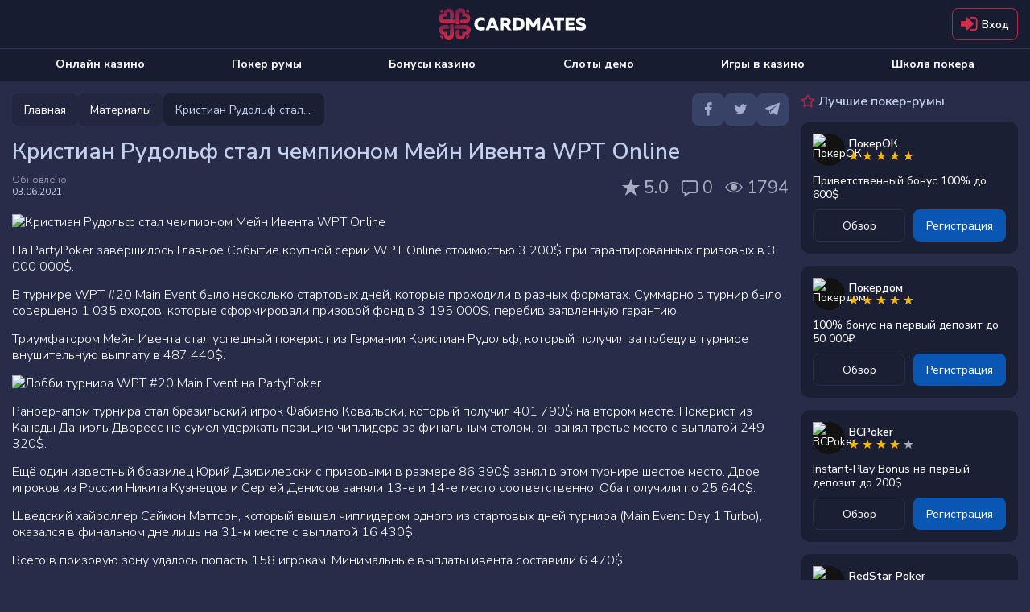

--- FILE ---
content_type: text/html; charset=utf-8
request_url: https://cardmates.net/kristian_rudoljf_stal_chempionom_mejn_iventa_wpt_online
body_size: 51463
content:




<!DOCTYPE html>

<html lang="ru">
<head>

    <meta charset="utf-8">

        <meta name="robots" content="index, follow">

        <meta name="viewport" content="width=device-width, initial-scale=1.0">

    <title>Кристиан Рудольф выиграл Главное Событие WPT Online</title>
    <meta name="description" content="Игрок из Германии Кристиан Рудольф заработал 487 440$ за победу в турнире WPT #20 Main Event на PartyPoker.">
    
    <meta property="og:type" content="website" />
    <meta property="og:title" content="&#x41A;&#x440;&#x438;&#x441;&#x442;&#x438;&#x430;&#x43D; &#x420;&#x443;&#x434;&#x43E;&#x43B;&#x44C;&#x444; &#x441;&#x442;&#x430;&#x43B; &#x447;&#x435;&#x43C;&#x43F;&#x438;&#x43E;&#x43D;&#x43E;&#x43C; &#x41C;&#x435;&#x439;&#x43D; &#x418;&#x432;&#x435;&#x43D;&#x442;&#x430; WPT Online" />
    <meta property="og:description" content="&#x41D;&#x430; PartyPoker &#x437;&#x430;&#x432;&#x435;&#x440;&#x448;&#x438;&#x43B;&#x441;&#x44F; &#x442;&#x443;&#x440;&#x43D;&#x438;&#x440; WPT #20 Main Event, &#x432; &#x43A;&#x43E;&#x442;&#x43E;&#x440;&#x43E;&#x43C; &#x43E;&#x434;&#x435;&#x440;&#x436;&#x430;&#x43B; &#x43F;&#x43E;&#x431;&#x435;&#x434;&#x443; &#x43D;&#x435;&#x43C;&#x435;&#x446;&#x43A;&#x438;&#x439; &#x43F;&#x43E;&#x43A;&#x435;&#x440;&#x438;&#x441;&#x442; &#x41A;&#x440;&#x438;&#x441;&#x442;&#x438;&#x430;&#x43D; &#x420;&#x443;&#x434;&#x43E;&#x43B;&#x44C;&#x444; &#x441; &#x432;&#x44B;&#x43F;&#x43B;&#x430;&#x442;&#x43E;&#x439; 487 440$." />
    <meta property="og:image" content="https://cmates.blob.core.windows.net/cmmaterial/21_6_3_tcncp.png" />
    <meta name="twitter:card" content="summary_large_image">
    <meta name="twitter:title" content="&#x41A;&#x440;&#x438;&#x441;&#x442;&#x438;&#x430;&#x43D; &#x420;&#x443;&#x434;&#x43E;&#x43B;&#x44C;&#x444; &#x441;&#x442;&#x430;&#x43B; &#x447;&#x435;&#x43C;&#x43F;&#x438;&#x43E;&#x43D;&#x43E;&#x43C; &#x41C;&#x435;&#x439;&#x43D; &#x418;&#x432;&#x435;&#x43D;&#x442;&#x430; WPT Online">
    <meta name="twitter:description" content="&#x41D;&#x430; PartyPoker &#x437;&#x430;&#x432;&#x435;&#x440;&#x448;&#x438;&#x43B;&#x441;&#x44F; &#x442;&#x443;&#x440;&#x43D;&#x438;&#x440; WPT #20 Main Event, &#x432; &#x43A;&#x43E;&#x442;&#x43E;&#x440;&#x43E;&#x43C; &#x43E;&#x434;&#x435;&#x440;&#x436;&#x430;&#x43B; &#x43F;&#x43E;&#x431;&#x435;&#x434;&#x443; &#x43D;&#x435;&#x43C;&#x435;&#x446;&#x43A;&#x438;&#x439; &#x43F;&#x43E;&#x43A;&#x435;&#x440;&#x438;&#x441;&#x442; &#x41A;&#x440;&#x438;&#x441;&#x442;&#x438;&#x430;&#x43D; &#x420;&#x443;&#x434;&#x43E;&#x43B;&#x44C;&#x444; &#x441; &#x432;&#x44B;&#x43F;&#x43B;&#x430;&#x442;&#x43E;&#x439; 487 440$.">
    <meta name="twitter:image" content="https://cmates.blob.core.windows.net/cmmaterial/21_6_3_tcncp.png">
    <meta property="image" content="https://cmates.blob.core.windows.net/cmmaterial/21_6_3_tcncp.png">


    <link rel="canonical" href="https://cardmates.net/kristian_rudoljf_stal_chempionom_mejn_iventa_wpt_online">
    

    




        <link rel="manifest" href="/manifest.json">
    <link rel="preconnect" href="https://cdnjs.cloudflare.com">
    <link rel="preconnect" href="https://cmates.blob.core.windows.net">

    
        <link rel="preload" href="https://cmates.blob.core.windows.net/cmmaterial/21_6_3_tcncp.png" as="image">


    <link rel="preload" href="/fonts/font-awesome/icons.woff2" as="font" crossorigin>
    <link rel="preload" href="/fonts/nunitosans/latin.woff2" as="font" crossorigin>
        <link rel="preload" href="/fonts/nunitosans/cyrillic.woff2" as="font" crossorigin>

    

<link rel="shortcut icon" href="/images/logo/favicon.png">
<link rel="apple-touch-icon" sizes="180x180" href="/images/logo/180.png">



    
    <style>/*! normalize.css v3.0.3 | MIT License | github.com/necolas/normalize.css */.btn-play i.fa-bold,.close,.dropdown-rakeback__item:before,.faq__icon,b,optgroup,strong{font-weight:700}.wrap_loading .loader,hr{-webkit-box-sizing:content-box}fieldset,input[type=checkbox],input[type=radio],td,th{padding:0}.custom-table,table{border-collapse:collapse}html{font-family:sans-serif;-ms-text-size-adjust:100%;-webkit-text-size-adjust:100%}body{margin:0}article,aside,details,figcaption,figure,footer,header,hgroup,main,menu,nav,section,summary{display:block}audio,canvas,progress,video{display:inline-block;vertical-align:baseline}audio:not([controls]){display:none;height:0}[hidden],template{display:none}abbr[title]{border-bottom:none;-webkit-text-decoration:underline dotted;text-decoration:underline dotted}dfn{font-style:italic}mark{background:#ff0;color:#000}small{font-size:80%}sub,sup{font-size:75%;line-height:0;position:relative;vertical-align:baseline}.caret,.set-rating.rating--review,img{vertical-align:middle}sup{top:-.5em}sub{bottom:-.25em}img{border:0}svg:not(:root){overflow:hidden}hr{box-sizing:content-box;height:0}pre,textarea{overflow:auto}code,kbd,pre,samp{font-family:monospace,monospace;font-size:1em}button,input,optgroup,select,textarea{color:inherit;font:inherit;margin:0;outline:0}button{overflow:visible}button,select{text-transform:none}button,html input[type=button],input[type=reset],input[type=submit]{-webkit-appearance:button;cursor:pointer}button[disabled],html input[disabled]{cursor:not-allowed;opacity:.75}button::-moz-focus-inner,input::-moz-focus-inner{border:0;padding:0}input[type=number]::-webkit-inner-spin-button,input[type=number]::-webkit-outer-spin-button{height:auto}input[type=search]{-webkit-appearance:none}input[type=search]::-webkit-search-cancel-button,input[type=search]::-webkit-search-decoration{-webkit-appearance:none}fieldset{margin:0;border:none}.sr-only,legend{padding:0;border:0}table{border-spacing:0}*,:after,:before{-webkit-box-sizing:border-box;box-sizing:border-box}button,input,select,textarea{font-family:inherit;font-size:inherit;line-height:inherit}label{margin:0}.alert,.form-group,.sidebars>div:not(:last-child),.text-warning{margin-bottom:15px}/*!
 * Generated using the Bootstrap Customizer (https://getbootstrap.com/docs/3.4/customize/)
 *//*!
 * Bootstrap v3.4.1 (https://getbootstrap.com/)
 * Copyright 2011-2019 Twitter, Inc.
 * Licensed under MIT (https://github.com/twbs/bootstrap/blob/master/LICENSE)
 */.hidden{display:none!important}.sr-only{position:absolute;width:1px;height:1px;margin:-1px;overflow:hidden;clip:rect(0,0,0,0)}.text-muted{color:#777}.text-danger{color:#a94442}.sr-only-focusable:active,.sr-only-focusable:focus{position:static;width:auto;height:auto;margin:0;overflow:visible;clip:auto}[role=button]{cursor:pointer}.caret{display:inline-block;width:0;height:0;margin-left:2px;border-top:4px dashed;border-right:4px solid transparent;border-left:4px solid transparent}.dropdown,.dropup{position:relative}.dropdown-toggle:focus{outline:0}.dropdown-menu{position:absolute;top:100%;left:0;z-index:1000;display:none;float:left;min-width:160px;padding:5px 0;margin:2px 0 0;font-size:14px;text-align:left;list-style:none;background-color:#fff;-webkit-background-clip:padding-box;background-clip:padding-box;border:1px solid #ccc;border:1px solid rgba(0,0,0,.15);border-radius:4px;-webkit-box-shadow:0 6px 12px rgba(0,0,0,.175);box-shadow:0 6px 12px rgba(0,0,0,.175)}.dropdown-menu-right,.dropdown-menu.pull-right{right:0;left:auto}.dropdown-header,.dropdown-menu>li>a{display:block;padding:3px 20px;line-height:1.42857143;white-space:nowrap}.modal-content,.popover{-webkit-background-clip:padding-box}.dropdown-menu .divider{height:1px;margin:9px 0;overflow:hidden;background-color:#e5e5e5}.dropdown-menu>li>a{clear:both;font-weight:400;color:#333}.dropdown-menu>li>a:focus,.dropdown-menu>li>a:hover{color:#262626;text-decoration:none;background-color:#f5f5f5}.dropdown-menu>.active>a,.dropdown-menu>.active>a:focus,.dropdown-menu>.active>a:hover{color:#fff;text-decoration:none;background-color:#337ab7;outline:0}.dropdown-menu>.disabled>a,.dropdown-menu>.disabled>a:focus,.dropdown-menu>.disabled>a:hover{color:#777}.dropdown-menu>.disabled>a:focus,.dropdown-menu>.disabled>a:hover{text-decoration:none;cursor:not-allowed;background-color:transparent;background-image:none;filter:progid:DXImageTransform.Microsoft.gradient(enabled=false)}.open>.dropdown-menu{display:block}.open>a{outline:0}.dropdown-menu-left{right:auto;left:0}.dropdown-header{font-size:12px;color:#777}.popover,.tooltip{font-family:"Helvetica Neue",Helvetica,Arial,sans-serif;line-height:1.42857143;text-shadow:none;text-transform:none;letter-spacing:normal;word-break:normal;word-spacing:normal;white-space:normal;font-style:normal}.dropdown-backdrop{position:fixed;top:0;right:0;bottom:0;left:0;z-index:990}.pull-right>.dropdown-menu{right:0;left:auto}.dropup .caret,.navbar-fixed-bottom .dropdown .caret{content:"";border-top:0;border-bottom:4px dashed;border-bottom:4px solid}.dropup .dropdown-menu,.navbar-fixed-bottom .dropdown .dropdown-menu{top:auto;bottom:100%;margin-bottom:2px}@media (min-width:768px){.navbar-right .dropdown-menu{right:0;left:auto}.navbar-right .dropdown-menu-left{right:auto;left:0}}.modal,.modal-backdrop{top:0;right:0;bottom:0;left:0}.modal-open{overflow:hidden}.modal{position:fixed;z-index:1050;display:none;overflow:hidden;-webkit-overflow-scrolling:touch;outline:0}.modal-wrap{width:100%;height:100%;display:-webkit-box;display:-ms-flexbox;display:flex;-webkit-box-align:center;-ms-flex-align:center;align-items:center;-webkit-box-pack:center;-ms-flex-pack:center;justify-content:center}@media screen and (max-height:550px){.modal-wrap{display:block}}.modal.fade .modal-dialog{-webkit-transform:translate(0,-25%);transform:translate(0,-25%);-webkit-transition:-webkit-transform .3s ease-out;transition:-webkit-transform .3s ease-out;transition:transform .3s ease-out;transition:transform .3s ease-out,-webkit-transform .3s ease-out}.modal.in .modal-dialog{-webkit-transform:translate(0,0);transform:translate(0,0)}.modal-open .modal{overflow-x:hidden;overflow-y:auto}.modal-dialog{position:relative;width:auto;margin:10px}.modal-content{position:relative;background-color:#fff;background-clip:padding-box;border:1px solid #999;border:1px solid rgba(0,0,0,.2);border-radius:6px;-webkit-box-shadow:0 3px 9px rgba(0,0,0,.5);box-shadow:0 3px 9px rgba(0,0,0,.5);outline:0}.modal-backdrop{position:fixed;z-index:1040;background-color:#000}.modal-backdrop.fade{filter:alpha(opacity=0);opacity:0}.modal-backdrop.in{filter:alpha(opacity=50);opacity:.7}.modal-header{padding:15px;border-bottom:1px solid #e5e5e5}.modal-header .close{margin-top:-2px}.modal-title{margin:0;line-height:1.42857143}.modal-body{position:relative;padding:15px}.modal-footer{padding:15px;text-align:right;border-top:1px solid #e5e5e5}.modal-footer .btn+.btn{margin-bottom:0;margin-left:5px}.modal-footer .btn-group .btn+.btn{margin-left:-1px}.modal-footer .btn-block+.btn-block{margin-left:0}.modal-scrollbar-measure{position:absolute;top:-9999px;width:50px;height:50px;overflow:scroll}.close{float:right;font-size:21px;line-height:1;color:inherit;padding:0;cursor:pointer;background:0 0;border:0}@media (min-width:768px){.modal-dialog{width:600px;margin:30px auto}.modal-content{-webkit-box-shadow:0 5px 15px rgba(0,0,0,.5);box-shadow:0 5px 15px rgba(0,0,0,.5)}.modal-sm{width:300px}}.tooltip.top-left .tooltip-arrow,.tooltip.top-right .tooltip-arrow{margin-bottom:-5px;border-width:5px 5px 0;border-top-color:#000;bottom:0}@media (min-width:992px){.modal-lg{width:900px}}.tooltip{position:absolute;display:block;font-weight:400;line-break:auto;text-align:left;text-align:start;text-decoration:none;word-wrap:normal;font-size:12px;filter:alpha(opacity=0);opacity:0}.tooltip.in{filter:alpha(opacity=90)}.tooltip.top{padding:5px 0}.tooltip.right{padding:0 5px;margin-left:3px}.tooltip.bottom{padding:5px 0;margin-top:3px}.tooltip.left{padding:0 5px;margin-left:-3px}.tooltip.top .tooltip-arrow{bottom:0;left:50%;margin-left:-5px;border-width:5px 5px 0;border-top-color:#000}.tooltip.top-left .tooltip-arrow{right:5px}.tooltip.top-right .tooltip-arrow{left:5px}.tooltip.right .tooltip-arrow{top:50%;left:0;margin-top:-5px;border-width:5px 5px 5px 0;border-right-color:#000}.tooltip.left .tooltip-arrow{top:50%;right:0;margin-top:-5px;border-width:5px 0 5px 5px;border-left-color:#000}.tooltip.bottom .tooltip-arrow{top:0;left:50%;margin-left:-5px;border-width:0 5px 5px;border-bottom-color:#000}.tooltip.bottom-left .tooltip-arrow{top:0;right:5px;margin-top:-5px;border-width:0 5px 5px;border-bottom-color:#000}.tooltip.bottom-right .tooltip-arrow{top:0;left:5px;margin-top:-5px;border-width:0 5px 5px;border-bottom-color:#000}.tooltip-inner{max-width:200px;padding:3px 8px;color:#fff;text-align:center;background-color:#000;border-radius:4px}.tooltip-arrow{position:absolute;width:0;height:0;border-color:transparent;border-style:solid}.popover{position:absolute;top:0;left:0;z-index:1060;display:none;max-width:276px;padding:1px;font-weight:400;line-break:auto;text-align:left;text-align:start;text-decoration:none;word-wrap:normal;font-size:14px;background-color:#fff;background-clip:padding-box;border:1px solid #ccc;border:1px solid rgba(0,0,0,.2);border-radius:6px;-webkit-box-shadow:0 5px 10px rgba(0,0,0,.2);box-shadow:0 5px 10px rgba(0,0,0,.2)}.popover.top{margin-top:-10px}.footer__link,.footer__text p+p,.popover.bottom,.search-container .search_info_result{margin-top:10px}.popover.right{margin-left:10px}.popover.left{margin-left:-10px}.popover>.arrow{border-width:11px}.popover>.arrow,.popover>.arrow:after{position:absolute;display:block;width:0;height:0;border-color:transparent;border-style:solid}.popover>.arrow:after{content:"";border-width:10px}.popover.top>.arrow{bottom:-11px;left:50%;margin-left:-11px;border-top-color:#999;border-top-color:rgba(0,0,0,.25);border-bottom-width:0}.popover.top>.arrow:after{bottom:1px;margin-left:-10px;content:" ";border-top-color:#fff;border-bottom-width:0}.popover.right>.arrow{top:50%;left:-11px;margin-top:-11px;border-right-color:#999;border-right-color:rgba(0,0,0,.25);border-left-width:0}.popover.right>.arrow:after{bottom:-10px;left:1px;content:" ";border-right-color:#fff;border-left-width:0}.popover.bottom>.arrow{top:-11px;left:50%;margin-left:-11px;border-top-width:0;border-bottom-color:#999;border-bottom-color:rgba(0,0,0,.25)}.popover.bottom>.arrow:after{top:1px;margin-left:-10px;content:" ";border-top-width:0;border-bottom-color:#fff}.popover.left>.arrow{top:50%;right:-11px;margin-top:-11px;border-right-width:0;border-left-color:#999;border-left-color:rgba(0,0,0,.25)}.popover-title,h1,h2,h3,h4,h5,h6,p{margin:0}.popover.left>.arrow:after{right:1px;bottom:-10px;content:" ";border-right-width:0;border-left-color:#fff}.popover-title{padding:8px 14px;font-size:14px;background-color:#f7f7f7;border-bottom:1px solid #ebebeb;border-radius:5px 5px 0 0}.popover-content{padding:9px 14px}.clearfix:after,.clearfix:before,.modal-footer:after,.modal-footer:before,.modal-header:after,.modal-header:before{display:table;content:" "}.clearfix:after,.modal-footer:after,.modal-header:after{clear:both}.center-block{display:block;margin-right:auto;margin-left:auto}.pull-right{float:right!important}.pull-left{float:left!important}.hide{display:none!important}.show{display:block!important}@font-face{font-family:'Nunito Sans Thin';font-style:normal;font-weight:200;font-stretch:100%;font-display:swap;src:url(/fonts/nunitosans/cyrillic-ext.woff2) format('woff2');unicode-range:U+0460-052F,U+1C80-1C88,U+20B4,U+2DE0-2DFF,U+A640-A69F,U+FE2E-FE2F}@font-face{font-family:'Nunito Sans Thin';font-style:normal;font-weight:200;font-stretch:100%;font-display:swap;src:url(/fonts/nunitosans/cyrillic.woff2) format('woff2');unicode-range:U+0301,U+0400-045F,U+0490-0491,U+04B0-04B1,U+2116}@font-face{font-family:'Nunito Sans Thin';font-style:normal;font-weight:200;font-stretch:100%;font-display:swap;src:url(/fonts/nunitosans/latin-ext.woff2) format('woff2');unicode-range:U+0100-02AF,U+0304,U+0308,U+0329,U+1E00-1E9F,U+1EF2-1EFF,U+2020,U+20A0-20AB,U+20AD-20CF,U+2113,U+2C60-2C7F,U+A720-A7FF}@font-face{font-family:'Nunito Sans Thin';font-style:normal;font-weight:200;font-stretch:100%;font-display:swap;src:url(/fonts/nunitosans/latin.woff2) format('woff2');unicode-range:U+0000-00FF,U+0131,U+0152-0153,U+02BB-02BC,U+02C6,U+02DA,U+02DC,U+0304,U+0308,U+0329,U+2000-206F,U+2074,U+20AC,U+2122,U+2191,U+2193,U+2212,U+2215,U+FEFF,U+FFFD}@font-face{font-family:'Nunito Sans Light';font-style:normal;font-weight:300;font-stretch:100%;font-display:swap;src:url(/fonts/nunitosans/cyrillic-ext.woff2) format('woff2');unicode-range:U+0460-052F,U+1C80-1C88,U+20B4,U+2DE0-2DFF,U+A640-A69F,U+FE2E-FE2F}@font-face{font-family:'Nunito Sans Light';font-style:normal;font-weight:300;font-stretch:100%;font-display:swap;src:url(/fonts/nunitosans/cyrillic.woff2) format('woff2');unicode-range:U+0301,U+0400-045F,U+0490-0491,U+04B0-04B1,U+2116}@font-face{font-family:'Nunito Sans Light';font-style:normal;font-weight:300;font-stretch:100%;font-display:swap;src:url(/fonts/nunitosans/latin-ext.woff2) format('woff2');unicode-range:U+0100-02AF,U+0304,U+0308,U+0329,U+1E00-1E9F,U+1EF2-1EFF,U+2020,U+20A0-20AB,U+20AD-20CF,U+2113,U+2C60-2C7F,U+A720-A7FF}@font-face{font-family:'Nunito Sans Light';font-style:normal;font-weight:300;font-stretch:100%;font-display:swap;src:url(/fonts/nunitosans/latin.woff2) format('woff2');unicode-range:U+0000-00FF,U+0131,U+0152-0153,U+02BB-02BC,U+02C6,U+02DA,U+02DC,U+0304,U+0308,U+0329,U+2000-206F,U+2074,U+20AC,U+2122,U+2191,U+2193,U+2212,U+2215,U+FEFF,U+FFFD}@font-face{font-family:'Nunito Sans Regular';font-style:normal;font-weight:400;font-stretch:100%;font-display:swap;src:url(/fonts/nunitosans/cyrillic-ext.woff2) format('woff2');unicode-range:U+0460-052F,U+1C80-1C88,U+20B4,U+2DE0-2DFF,U+A640-A69F,U+FE2E-FE2F}@font-face{font-family:'Nunito Sans Regular';font-style:normal;font-weight:400;font-stretch:100%;font-display:swap;src:url(/fonts/nunitosans/cyrillic.woff2) format('woff2');unicode-range:U+0301,U+0400-045F,U+0490-0491,U+04B0-04B1,U+2116}@font-face{font-family:'Nunito Sans Regular';font-style:normal;font-weight:400;font-stretch:100%;font-display:swap;src:url(/fonts/nunitosans/latin-ext.woff2) format('woff2');unicode-range:U+0100-02AF,U+0304,U+0308,U+0329,U+1E00-1E9F,U+1EF2-1EFF,U+2020,U+20A0-20AB,U+20AD-20CF,U+2113,U+2C60-2C7F,U+A720-A7FF}@font-face{font-family:'Nunito Sans Regular';font-style:normal;font-weight:400;font-stretch:100%;font-display:swap;src:url(/fonts/nunitosans/latin.woff2) format('woff2');unicode-range:U+0000-00FF,U+0131,U+0152-0153,U+02BB-02BC,U+02C6,U+02DA,U+02DC,U+0304,U+0308,U+0329,U+2000-206F,U+2074,U+20AC,U+2122,U+2191,U+2193,U+2212,U+2215,U+FEFF,U+FFFD}@font-face{font-family:'Nunito Sans SemiBold';font-style:normal;font-weight:600;font-stretch:100%;font-display:swap;src:url(/fonts/nunitosans/cyrillic-ext.woff2) format('woff2');unicode-range:U+0460-052F,U+1C80-1C88,U+20B4,U+2DE0-2DFF,U+A640-A69F,U+FE2E-FE2F}@font-face{font-family:'Nunito Sans SemiBold';font-style:normal;font-weight:600;font-stretch:100%;font-display:swap;src:url(/fonts/nunitosans/cyrillic.woff2) format('woff2');unicode-range:U+0301,U+0400-045F,U+0490-0491,U+04B0-04B1,U+2116}@font-face{font-family:'Nunito Sans SemiBold';font-style:normal;font-weight:600;font-stretch:100%;font-display:swap;src:url(/fonts/nunitosans/latin-ext.woff2) format('woff2');unicode-range:U+0100-02AF,U+0304,U+0308,U+0329,U+1E00-1E9F,U+1EF2-1EFF,U+2020,U+20A0-20AB,U+20AD-20CF,U+2113,U+2C60-2C7F,U+A720-A7FF}@font-face{font-family:'Nunito Sans SemiBold';font-style:normal;font-weight:600;font-stretch:100%;font-display:swap;src:url(/fonts/nunitosans/latin.woff2) format('woff2');unicode-range:U+0000-00FF,U+0131,U+0152-0153,U+02BB-02BC,U+02C6,U+02DA,U+02DC,U+0304,U+0308,U+0329,U+2000-206F,U+2074,U+20AC,U+2122,U+2191,U+2193,U+2212,U+2215,U+FEFF,U+FFFD}@font-face{font-family:'Nunito Sans Bold';font-style:normal;font-weight:700;font-stretch:100%;font-display:swap;src:url(/fonts/nunitosans/cyrillic-ext.woff2) format('woff2');unicode-range:U+0460-052F,U+1C80-1C88,U+20B4,U+2DE0-2DFF,U+A640-A69F,U+FE2E-FE2F}@font-face{font-family:'Nunito Sans Bold';font-style:normal;font-weight:700;font-stretch:100%;font-display:swap;src:url(/fonts/nunitosans/cyrillic.woff2) format('woff2');unicode-range:U+0301,U+0400-045F,U+0490-0491,U+04B0-04B1,U+2116}@font-face{font-family:'Nunito Sans Bold';font-style:normal;font-weight:700;font-stretch:100%;font-display:swap;src:url(/fonts/nunitosans/latin-ext.woff2) format('woff2');unicode-range:U+0100-02AF,U+0304,U+0308,U+0329,U+1E00-1E9F,U+1EF2-1EFF,U+2020,U+20A0-20AB,U+20AD-20CF,U+2113,U+2C60-2C7F,U+A720-A7FF}@font-face{font-family:'Nunito Sans Bold';font-style:normal;font-weight:700;font-stretch:100%;font-display:swap;src:url(/fonts/nunitosans/latin.woff2) format('woff2');unicode-range:U+0000-00FF,U+0131,U+0152-0153,U+02BB-02BC,U+02C6,U+02DA,U+02DC,U+0304,U+0308,U+0329,U+2000-206F,U+2074,U+20AC,U+2122,U+2191,U+2193,U+2212,U+2215,U+FEFF,U+FFFD}@font-face{font-family:'Nunito Sans Black';font-style:normal;font-weight:900;font-stretch:100%;font-display:swap;src:url(/fonts/nunitosans/cyrillic-ext.woff2) format('woff2');unicode-range:U+0460-052F,U+1C80-1C88,U+20B4,U+2DE0-2DFF,U+A640-A69F,U+FE2E-FE2F}@font-face{font-family:'Nunito Sans Black';font-style:normal;font-weight:900;font-stretch:100%;font-display:swap;src:url(/fonts/nunitosans/cyrillic.woff2) format('woff2');unicode-range:U+0301,U+0400-045F,U+0490-0491,U+04B0-04B1,U+2116}@font-face{font-family:'Nunito Sans Black';font-style:normal;font-weight:900;font-stretch:100%;font-display:swap;src:url(/fonts/nunitosans/latin-ext.woff2) format('woff2');unicode-range:U+0100-02AF,U+0304,U+0308,U+0329,U+1E00-1E9F,U+1EF2-1EFF,U+2020,U+20A0-20AB,U+20AD-20CF,U+2113,U+2C60-2C7F,U+A720-A7FF}@font-face{font-family:'Nunito Sans Black';font-style:normal;font-weight:900;font-stretch:100%;font-display:swap;src:url(/fonts/nunitosans/latin.woff2) format('woff2');unicode-range:U+0000-00FF,U+0131,U+0152-0153,U+02BB-02BC,U+02C6,U+02DA,U+02DC,U+0304,U+0308,U+0329,U+2000-206F,U+2074,U+20AC,U+2122,U+2191,U+2193,U+2212,U+2215,U+FEFF,U+FFFD}@font-face{font-family:FontAwesome;src:url(/fonts/font-awesome/icons.woff2) format('woff2'),url(/fonts/font-awesome/icons.woff) format('woff'),url(/fonts/font-awesome/icons.svg) format('svg');font-weight:400;font-style:normal;font-display:swap}.fa{display:inline-block;font:normal normal normal 14px/1 FontAwesome;font-size:inherit;text-rendering:auto;-webkit-font-smoothing:antialiased;-moz-osx-font-smoothing:grayscale}.tooltip:not(.shown),img[src$="empty.png"],object{display:none}.bonus-tooltip__text,.btn,body{font-family:'Nunito Sans Regular',sans-serif}.fa-usd-circle:before{content:'\e800'}.fa-bell-1:before{content:'\e801'}.fa-quote-left-1:before{content:'\e802'}.fa-spade-light:before{content:'\e803'}.fa-skype-f:before{content:'\e804'}.fa-play-circle-o:before{content:'\e805'}.fa-times-hexagon:before{content:'\e806'}.fa-arrow-to-bottom:before{content:'\e807'}.fa-cart-plus:before{content:'\e808'}.fa-gift:before{content:'\e809'}.fa-list-alt:before{content:'\e80a'}.fa-trophy:before{content:'\e80b'}.fa-usd-square:before{content:'\e80c'}.fa-video:before{content:'\e80d'}.fa-times:before{content:'\e80e'}.fa-chart-bar:before{content:'\e80f'}.fa-thumbs-down-bold:before{content:'\e810'}.fa-thumbs-up-bold:before{content:'\e811'}.fa-info-circle:before{content:'\e812'}.fa-edit-light:before{content:'\e813'}.fa-frown-light:before{content:'\e814'}.fa-smile-light:before{content:'\e815'}.fa-trophy-star-f:before{content:'\e816'}.fa-comments-o:before{content:'\e817'}.fa-vip:before{content:'\e818'}.fa-24h:before{content:'\e819'}.fa-pin:before{content:'\e81a'}.fa-info-circled-s:before{content:'\e81b'}.fa-ok:before{content:'\e81c'}.fa-down-circled2:before{content:'\e81d'}.fa-eye-outline:before{content:'\e81e'}.fa-eye-o:before{content:'\e81f'}.fa-attach:before{content:'\e820'}.fa-play-o:before{content:'\e821'}.fa-signal-stream:before{content:'\e822'}.fa-users-o:before{content:'\e823'}.fa-followers:before{content:'\e824'}.fa-royal-crown-outline:before{content:'\e83f'}.fa-lotus:before{content:'\e870'}.fa-crown:before{content:'\e878'}.fa-users:before{content:'\e87a'}.fa-check-square-o:before{content:'\e8c8'}.fa-comment-alt:before{content:'\e8cf'}.fa-project-diagram:before{content:'\e8eb'}.fa-lock-alt:before{content:'\e8ec'}.fa-repeat:before{content:'\e8ed'}.fa-circle-play-light:before{content:'\e8ee'}.fa-linkedin:before{content:'\e8ef'}.fa-twitch:before{content:'\e8f0'}.fa-vimeo:before{content:'\e8f1'}.fa-github:before{content:'\e8f3'}.fa-location-dot:before{content:'\e8f4'}.fa-arrow-right:before{content:'\e8f5'}.fa-fire:before{content:'\e8f6'}.fa-heart:before{content:'\e8f7'}.fa-heart-o:before{content:'\e8f8'}.fa-circle-heart:before{content:'\e8f9'}.fa-book:before{content:'\e8fa'}.fa-mobile:before{content:'\e8fb'}.fa-shield-check:before{content:'\e8fc'}.fa-scale-balanced:before{content:'\e8fd'}.fa-glasses:before{content:'\e8fe'}.fa-ban:before{content:'\e8ff'}.fa-hat:before{content:'\e905'}.fa-star-1:before{content:'\e906'}.fa-gear-1:before{content:'\e907'}.fa-pen-1:before{content:'\e908'}.fa-graph:before{content:'\e909'}.fa-user:before{content:'\e90a'}.fa-message:before{content:'\e90b'}.fa-bell-2:before{content:'\e90c'}.fa-users-1:before{content:'\e90d'}.fa-exit:before{content:'\e90e'}.fa-smile-wink:before{content:'\e935'}.fa-star2-o:before{content:'\e938'}.fa-angry:before{content:'\e94b'}.fa-times-square:before{content:'\e950'}.fa-calendar-check:before{content:'\e966'}.fa-camera-o:before{content:'\e96f'}.fa-check-square:before{content:'\e9a6'}.fa-undo:before{content:'\e9a7'}.fa-usd-circle-1:before{content:'\e9b1'}.fa-user-headset:before{content:'\e9c1'}.fa-chevron-left-o:before{content:'\e9c3'}.fa-chevron-right-o:before{content:'\e9c4'}.fa-user-slash:before{content:'\e9d0'}.fa-clock:before{content:'\e9d8'}.fa-comments-alt:before{content:'\ea16'}.fa-yen-sign:before{content:'\ea19'}.fa-angle-double-left-b:before{content:'\ea2f'}.fa-angle-double-right-b:before{content:'\ea30'}.fa-crown-o:before{content:'\ea38'}.fa-badge-percent:before{content:'\ea7d'}.fa-ban-bold:before{content:'\ea85'}.fa-exchange:before{content:'\ea96'}.fa-birthday-cake:before{content:'\eaa5'}.fa-cog-o:before{content:'\eb80'}.fa-comment-slash:before{content:'\eb9f'}.fa-dice:before{content:'\ebd2'}.fa-long-arrow-down:before{content:'\ebf7'}.fa-long-arrow-up:before{content:'\ebfa'}.fa-envelope-square-1:before{content:'\ec17'}.fa-minus-circle:before{content:'\ec32'}.fa-file-certificate:before{content:'\ec3b'}.fa-globe:before{content:'\eca0'}.fa-question-circle:before{content:'\ecc3'}.fa-hand-holding-usd:before{content:'\eccd'}.fa-search-plus:before{content:'\ed15'}.fa-info-square:before{content:'\ed31'}.fa-list:before{content:'\ed6d'}.fa-play:before{content:'\ee25'}.fa-question-square:before{content:'\ee4a'}.fa-user-friends:before{content:'\ee4e'}.fa-user-minus:before{content:'\ee56'}.fa-user-plus:before{content:'\ee59'}.fa-user-times:before{content:'\ee64'}.fa-window-close:before{content:'\ee9c'}.fa-sigma:before{content:'\eeb9'}.fa-sliders-h:before{content:'\eed9'}.fa-sync:before{content:'\ef38'}.fa-clock-s:before{content:'\ef40'}.fa-calendar-check-s:before{content:'\ef41'}.fa-tachometer-fast:before{content:'\ef4b'}.fa-star-s:before{content:'\ef69'}.fa-send-s:before{content:'\ef6c'}.fa-handshake:before{content:'\ef71'}.fa-language:before{content:'\ef72'}.fa-map-marker-alt:before{content:'\ef73'}.fa-phone-laptop:before{content:'\ef74'}.fa-balance-scale-left:before{content:'\ef76'}.fa-images:before{content:'\ef77'}.fa-copy:before{content:'\ef78'}.fa-search:before{content:'\f002'}.fa-star:before{content:'\f005'}.fa-star-o:before{content:'\f006'}.fa-film:before{content:'\f008'}.fa-check:before{content:'\f00c'}.fa-close:before{content:'\f00d'}.fa-cog:before{content:'\f013'}.fa-clock-o:before{content:'\f017'}.fa-download:before{content:'\f019'}.fa-headphones:before{content:'\f025'}.fa-camera:before{content:'\f030'}.fa-picture-o:before{content:'\f03e'}.fa-pencil:before{content:'\f040'}.fa-map-marker:before{content:'\f041'}.fa-edit:before{content:'\f044'}.fa-forward:before{content:'\f04e'}.fa-chevron-left:before{content:'\f053'}.fa-chevron-right:before{content:'\f054'}.fa-plus-circle:before{content:'\f055'}.fa-check-circle:before{content:'\f058'}.fa-info-circled:before{content:'\f05a'}.fa-plus:before{content:'\f067'}.fa-minus:before{content:'\f068'}.fa-eye:before{content:'\f06e'}.fa-chevron-up:before{content:'\f077'}.fa-chevron-bottom:before{content:'\f078'}.fa-bar-chart:before{content:'\f080'}.fa-key:before{content:'\f084'}.fa-info-circle-s:before{content:'\f085'}.fa-comments:before{content:'\f086'}.fa-thumbs-up:before{content:'\f087'}.fa-thumbs-down:before{content:'\f088'}.fa-sign-out:before{content:'\f08b'}.fa-sign-in:before{content:'\f090'}.fa-trophy-1:before{content:'\f091'}.fa-twitter:before{content:'\f099'}.fa-facebook:before{content:'\f09a'}.fa-rss:before{content:'\f09e'}.fa-paperclip:before{content:'\f0c6'}.fa-bars:before{content:'\f0c9'}.fa-table:before{content:'\f0ce'}.fa-caret-down:before{content:'\f0d7'}.fa-caret-up:before{content:'\f0d8'}.fa-caret-left:before{content:'\f0d9'}.fa-caret-right:before{content:'\f0da'}.fa-sort-down:before{content:'\f0dd'}.fa-sort-up:before{content:'\f0de'}.fa-envelope:before{content:'\f0e0'}.fa-comment-o:before{content:'\f0e5'}.fa-cloud-download:before{content:'\f0ed'}.fa-bell:before{content:'\f0f3'}.fa-file-text-o:before{content:'\f0f6'}.fa-angle-double-left:before{content:'\f100'}.fa-angle-double-right:before{content:'\f101'}.fa-angle-double-up:before{content:'\f102'}.fa-angle-double-down:before{content:'\f103'}.fa-angle-up:before{content:'\f106'}.fa-angle-down:before{content:'\f107'}.fa-desktop:before{content:'\f108'}.fa-quote-left:before,.opinion:after{content:'\f10d'}.fa-quote-right:before{content:'\f10e'}.fa-circle:before{content:'\f111'}.fa-reply:before{content:'\f112'}.fa-smile-o:before{content:'\f118'}.fa-meh-light:before{content:'\f11a'}.fa-location-arrow:before{content:'\f124'}.fa-question:before{content:'\f128'}.fa-info:before{content:'\f129'}.fa-microphone:before{content:'\f130'}.fa-rss-square:before{content:'\f143'}.fa-play-circle:before{content:'\f144'}.fa-minus-squared-o:before{content:'\f147'}.fa-ok-squared:before{content:'\f14a'}.fa-pencil-square:before{content:'\f14b'}.fa-file-text:before{content:'\f15c'}.fa-thumbs-up-light:before{content:'\f164'}.fa-thumbs-down-light:before{content:'\f165'}.fa-youtube:before{content:'\f167'}.fa-instagram:before{content:'\f16d'}.fa-skype:before{content:'\f17e'}.fa-vk:before{content:'\f189'}.fa-plus-squared-o:before{content:'\f196'}.fa-graduation-cap:before{content:'\f19d'}.fa-google:before{content:'\f1a0'}.fa-send-o:before{content:'\f1d9'}.fa-futbol:before{content:'\f1e3'}.fa-bell-off:before{content:'\f1f6'}.fa-bell-off-1:before{content:'\f1f7'}.fa-trash:before{content:'\f1f8'}.fa-chart-line:before{content:'\f201'}.fa-user-secret:before{content:'\f21b'}.fa-venus:before{content:'\f221'}.fa-mars:before{content:'\f222'}.fa-transgender:before{content:'\f224'}.fa-whatsapp:before{content:'\f232'}.fa-hourglass-o:before{content:'\f250'}.fa-user-circle:before{content:'\f2bd'}.fa-user-o:before{content:'\f2c0'}.fa-telegram:before{content:'\f2c6'}.fa-trophy-alt:before{content:'\f2eb'}.fa-stopwatch:before{content:'\f2f2'}.fa-spade:before{content:'\f2f4'}.fa-gear:before{content:'\f301'}.fa-pen:before{content:'\f304'}.fa-club:before{content:'\f327'}.fa-calendar-edit:before{content:'\f333'}.fa-badge-check:before{content:'\f336'}.fa-arrow-alt-down:before{content:'\f354'}.fa-credit-card-front:before{content:'\f38a'}.fa-lock-open-alt:before{content:'\f3c2'}.fa-reply-o:before{content:'\f3e5'}.fa-viber:before{content:'\f409'}.fa-comment-alt-lines:before{content:'\f4a6'}.fa-comment-dots:before{content:'\f4ad'}.fa-comment-lines:before{content:'\f4b0'}.fa-comment-plus:before{content:'\f4b2'}.fa-piggy-bank:before{content:'\f4d3'}.fa-user-check:before{content:'\f4fc'}.fa-user-tie:before{content:'\f508'}.fa-coins:before{content:'\f51e'}.fa-feather:before{content:'\f52d'}.fa-award:before{content:'\f559'}.fa-file-signature:before{content:'\f573'}.fa-headset:before{content:'\f590'}.fa-medal:before{content:'\f5a2'}.fa-smile-beam-light:before{content:'\f5b8'}.fa-heart-rate:before{content:'\f5f8'}.fa-badge-dollar:before{content:'\f645'}.fa-envelope-open-dollar:before{content:'\f657'}.fa-envelope-open-text:before{content:'\f658'}.fa-square-root-alt:before{content:'\f698'}.fa-users-crown:before{content:'\f6a5'}body{font-size:14px;line-height:1.25}h1{font-size:28px}h2{font-size:24px}h3{font-size:20px}h4,h5,h6{font-size:18px}@media screen and (max-width:549px){h1{font-size:22px}h2{font-size:20px}h3{font-size:18px}}a{outline:0!important;text-decoration:none;-webkit-transition:all .2s;transition:all .2s;cursor:pointer}a:focus,a:hover{text-decoration:none}a:hover img{-webkit-filter:brightness(1.2);filter:brightness(1.2)}a img{-webkit-transition:-webkit-filter .2s;transition:-webkit-filter .2s;transition:filter .2s;transition:filter .2s,-webkit-filter .2s;-webkit-transform:translateZ(0);transform:translateZ(0)}.avatar__role,.bonus-tooltip__text{-webkit-transform:translateX(-50%)}button{outline:0;cursor:pointer;-webkit-transition:all .2s;transition:all .2s}iframe{width:100%;border:none;border-radius:12px}iframe[src*=facebook][src*=reel]{width:auto}.grecaptcha-badge{z-index:10;border-radius:12px 0 0 12px!important}.grecaptcha-badge iframe{border-radius:12px 0 0 12px}.overflow-hidden{overflow:hidden}.no-scroll{position:fixed;overflow:hidden;width:100%;height:100%;-webkit-overflow-scrolling:touch}.hidden-svg{opacity:0;position:absolute;z-index:-100}.text-center{text-align:center}.tooltip{z-index:10200}.tooltip>.tooltip-inner{max-width:200px;padding:5px 10px;font-size:14px}.tooltip.in{opacity:.95}.tooltip.top{margin-top:-5px}.tooltip.top>.tooltip-arrow{border-top-color:#445477}.tooltip.bottom>.tooltip-arrow{border-bottom-color:#445477}.alert,.container__box{display:-webkit-box;display:-ms-flexbox}.bonus-tooltip{position:relative}.bonus-tooltip:hover .bonus-tooltip__text,.bonus-tooltip__text.is-copied{opacity:1;visibility:visible}.bonus-tooltip__text{opacity:0;visibility:hidden;max-width:150px;text-align:center;border-radius:4px;padding:5px 10px;z-index:1;position:absolute;bottom:120%;left:50%;transform:translateX(-50%);-webkit-transition:opacity .2s;transition:opacity .2s;font-size:12px;word-break:initial}.btn,.menu-search__icon,.need-authorization__link{-webkit-transition:all .2s}.alert,.content-absence{font-family:'Nunito Sans SemiBold',sans-serif}.bonus-tooltip__text:before{content:"";position:absolute;top:100%;left:50%;margin-left:-5px;border-width:5px;border-style:solid;border-color:#3b4164 transparent transparent}.stars-rating i+i,.status{margin-left:5px}.alert{padding:15px;border-radius:4px;position:relative;display:flex;-webkit-box-align:center;-ms-flex-align:center;align-items:center}.alert__icon{margin-right:15px;-webkit-box-flex:0;-ms-flex:0 0 25px;flex:0 0 25px}.alert__icon .danger,.alert__icon .success{display:none}.alert-danger .danger,.alert-success .success{display:block}.alert .close{width:15px}.alert-success{background:-webkit-gradient(linear,right top,left top,from(#00ca42),to(#009417));background:linear-gradient(-90deg,#00ca42,#009417)}.alert-danger{background:-webkit-gradient(linear,right top,left top,from(#c81e3f),to(#931541));background:linear-gradient(-90deg,#c81e3f,#931541)}.alert-dismissible{padding-right:35px}.alert-dismissible .close{position:absolute;top:10px;right:10px}.alert-dismissible .close:hover{opacity:1}.field-validation-valid{display:none}.field-validation-error{display:block;margin-bottom:5px}.content-absence{width:100%;padding:15px;line-height:20px;border-radius:12px}.content-absence__content,.menu-search-input__input{font-family:'Nunito Sans Light',sans-serif}.content-absence.absence--center{text-align:center}.content-absence.absence--guide{padding:15px 0 0}.content-absence__title{font-size:18px}.content-absence__content{font-size:14px}.need-authorization{padding:15px;text-align:center;border-radius:12px}.need-authorization.transparent--authorization{background:0 0}.need-authorization__link{transition:all .2s;cursor:pointer}.need-authorization__link:hover{color:inherit}.status-message{display:none;width:100%;margin-bottom:5px}.status-message.is-error{display:block;color:#a94442}.status-message.is-success{display:block;color:#03a34d}.msg_valid{font-size:12px;color:#d32e4e}.full-width{padding:15px 0}.stars-rating{white-space:nowrap}.stars-rating i{position:relative}.stars-rating i>i{overflow:hidden;position:absolute;left:0}.content_title{font-family:'Nunito Sans Bold',sans-serif;font-size:16px;line-height:1}.user-flag-status{display:-webkit-inline-box;display:-ms-inline-flexbox;display:inline-flex;-webkit-box-align:center;-ms-flex-align:center;align-items:center}.flag,.status{display:inline-block}.flag{-o-object-fit:cover;object-fit:cover;border-radius:50%;margin-right:5px;-ms-flex-negative:0;flex-shrink:0}.status{-ms-flex-negative:0;flex-shrink:0;width:auto;position:relative;top:-1px}.center{justify-items:center}.container{width:100%;max-width:1366px;padding:0 15px;margin:0 auto}.container__box{display:flex}.container__main{-webkit-box-flex:1;-ms-flex-positive:1;flex-grow:1}.container__sidebar{-webkit-box-flex:0;-ms-flex:0 0 330px;flex:0 0 330px;margin-left:15px}.page-container{display:-webkit-box;display:-ms-flexbox;display:flex;-webkit-box-pack:center;-ms-flex-pack:center;justify-content:center;padding:15px;position:relative;max-width:1366px;margin:0 auto}.sidebars--mobile,.sidebars:empty{display:none}.general-search,.main-container>*+*{margin-top:15px}.page-container .main_content{width:750px!important;padding:0!important}@media screen and (min-width:1217px) and (max-width:1365px){.page-container .main_content{width:690px!important}}.main-container{-webkit-box-flex:1;-ms-flex:1 1 auto;flex:1 1 auto;position:relative;max-width:1080px;min-width:0}.main-container.full--width{max-width:unset}.general-search__filters,.main-container.full-width--container,.tile-blocks-search .general-search{max-width:100%}.main-container.content--center{max-width:750px}.sidebars{-webkit-box-flex:0;-ms-flex:0 0 auto;flex:0 0 auto;max-width:270px}.sidebars .sticky{position:sticky;top:calc(100px + 15px)}.sidebars.sidebars--filters{margin-top:0;-webkit-box-flex:1;-ms-flex:1 0 270px;flex:1 0 270px;border-radius:4px}.sidebars.sidebars--filters-pokerrooms{-webkit-box-ordinal-group:0;-ms-flex-order:-1;order:-1;-webkit-box-flex:1;-ms-flex:1 0 270px;flex:1 0 270px}.sidebars.sidebars--right{margin-left:15px}.sidebars.sidebars--left{margin-right:15px}.sidebars.sidebars--indent-right{max-width:340px;-webkit-box-ordinal-group:0;-ms-flex-order:-1;order:-1}.sidebars.sidebars--indent-right .sidebar{margin-right:60px}.sidebars.sidebars--wide{-webkit-box-flex:0;-ms-flex:0 0 540px;flex:0 0 540px;max-width:540px}.sidebars.sidebars--guides{width:100%;margin-top:0;margin-bottom:0}.sidebars.sidebars--menu-pokerschool{-webkit-box-ordinal-group:1;-ms-flex-order:0;order:0;margin-top:0;background:#181c30;border-radius:4px}.sidebars.sidebars--pokerroom-tabs{-webkit-box-ordinal-group:1;-ms-flex-order:0;order:0}.sidebars.sidebars--knowledge-base{-webkit-box-ordinal-group:0;-ms-flex-order:-1;order:-1;-webkit-box-flex:0;-ms-flex:0 0 330px;flex:0 0 330px;max-width:330px}.material-block{background-color:#272d49;padding:15px;border-radius:4px}@media screen and (max-width:1365px) and (min-width:1218px){.sidebars.sidebars--wide{-webkit-box-flex:0;-ms-flex:0 0 540px;flex:0 0 540px;max-width:540px}}@media screen and (max-width:1217px){.container__box,.page-container{-webkit-box-orient:vertical;-webkit-box-direction:normal}.container,.page-container{max-width:780px}.container__box{-ms-flex-direction:column;flex-direction:column}.container__sidebar{margin:15px 0 0;-webkit-box-flex:1;-ms-flex:1 0 auto;flex:1 0 auto}.main-container,.sidebars.sidebars--indent-right .sidebar,.sidebars.sidebars--left{margin-right:0}.page-container{-ms-flex-direction:column;flex-direction:column}.main-container.content--center{max-width:100%}.sidebars{-webkit-box-ordinal-group:1;-ms-flex-order:0;order:0;max-width:100%;margin-top:15px}.sidebars.sidebars--filters{-webkit-box-flex:1;-ms-flex:1 1 auto;flex:1 1 auto;margin-bottom:15px}.sidebars.sidebars--right{margin-left:0}.sidebars.sidebars--indent-right{margin-top:40px;max-width:100%;-webkit-box-ordinal-group:2;-ms-flex-order:1;order:1}.sidebars.sidebars--wide{-webkit-box-flex:0;-ms-flex:0 0 auto;flex:0 0 auto;max-width:100%}.sidebars.sidebars--filters-pokerrooms{-webkit-box-flex:0;-ms-flex:0 1 auto;flex:0 1 auto;-webkit-box-ordinal-group:2;-ms-flex-order:1;order:1;margin:0}.sidebars.sidebars--filters-pokerrooms .filter{border-radius:4px 4px 0 0;margin-bottom:0}.sidebars.sidebars--filters-pokerrooms .last-reviews{margin-top:40px}.sidebars.sidebars--menu-pokerschool{margin-bottom:15px}.sidebars.sidebars--pokerroom-tabs{display:-webkit-box;display:-ms-flexbox;display:flex;-ms-flex-wrap:wrap;flex-wrap:wrap;margin:0 0 10px}.sidebars.sidebars--pokerroom-tabs>div{margin-bottom:0}.sidebars.sidebars--knowledge-base{-webkit-box-ordinal-group:2;-ms-flex-order:1;order:1;-webkit-box-flex:0;-ms-flex:0 0 auto;flex:0 0 auto;max-width:100%}.sidebars--desktop{display:none}.sidebars--mobile{display:block}}.wrap_loading{display:none;position:fixed;width:100vw;height:100vh;left:0;top:0;z-index:1000011;background:rgba(0,0,0,.7)}.wrap_loading .loader{box-sizing:content-box;position:absolute;top:50vh;left:50vw;margin:-40px 0 0 -40px;width:64px;height:64px;z-index:1000012;border-radius:50%;-webkit-transform:translateZ(0);transform:translateZ(0);-webkit-animation:loader 1.1s infinite linear;animation:loader 1.1s infinite linear}.wrap_loading .loader_info{position:absolute;top:50vh;left:0;right:0;margin-top:35px;text-align:center}.wrap_loading .loader_message{display:inline-block;max-width:600px;padding:15px}.wrap_loading_small .loader{-webkit-box-sizing:content-box;box-sizing:content-box;margin:5px auto 0;width:30px;height:30px;z-index:1000012;border-radius:50%;-webkit-transform:translateZ(0);transform:translateZ(0);-webkit-animation:loader 1.1s infinite linear;animation:loader 1.1s infinite linear}.btn i+span,.btn-login i+span{margin-left:5px}@-webkit-keyframes loader{0%{-webkit-transform:rotate(0);transform:rotate(0)}100%{-webkit-transform:rotate(360deg);transform:rotate(360deg)}}@keyframes loader{0%{-webkit-transform:rotate(0);transform:rotate(0)}100%{-webkit-transform:rotate(360deg);transform:rotate(360deg)}}.btn{border:none;outline:0;background:0 0;display:-webkit-inline-box;display:-ms-inline-flexbox;display:inline-flex;-webkit-box-align:center;-ms-flex-align:center;align-items:center;-webkit-box-pack:center;-ms-flex-pack:center;justify-content:center;border-radius:8px;padding:10px 15px;cursor:pointer;transition:all .2s}.btn-download,.btn-login{font-family:'Nunito Sans SemiBold',sans-serif}.btn:hover{-webkit-filter:brightness(1.2);filter:brightness(1.2)}.btn-text{white-space:nowrap}.btn--block{display:-webkit-box;display:-ms-flexbox;display:flex;width:100%}.btn--default{color:#fff;background:#384266}.btn--default:hover{color:inherit}.btn--grey{color:#fff;background:#282d4a}.btn--grey:hover{color:#fff}.btn--dark{background:#181c30}.btn-login{color:#fff}.btn--discuss-forum{font-size:20px;color:#fff;max-width:300px;height:50px;margin:40px auto}#back_to_top{position:fixed;bottom:10px;right:10px;z-index:39;font-size:22px;padding:0;width:60px;height:60px;border-radius:50%;opacity:0;visibility:hidden}#back_to_top i{-webkit-transform:rotate(-90deg);transform:rotate(-90deg)}#back_to_top.show{opacity:1;visibility:visible}.btn-refine-search{width:100%;color:#596387;border:1px solid #596387;padding:9px 15px;background-color:transparent;border-radius:4px}.btn-refine-search.is-active,.btn-refine-search:hover{color:#c5d0ec;border-color:#c5d0ec}.btn-refine-search.is-mobile{display:none}@media screen and (max-width:1217px){.btn-refine-search.is-mobile{display:block}}.btn-download,.btn-download__text{display:-webkit-box;display:-ms-flexbox}.btn-refine-search i{margin:0 5px}.btn-default-red{color:#fff;padding:8px 12px}.btn-default-red .icon-crown{font-size:18px;position:relative;top:-1px}.btn-default-red:focus,.btn-default-red:hover{-webkit-filter:brightness(1.1);filter:brightness(1.1)}.btn-download{display:flex;-webkit-box-pack:center;-ms-flex-pack:center;justify-content:center;-webkit-box-align:center;-ms-flex-align:center;align-items:center;border-radius:4px;padding:9px 15px;background:-webkit-gradient(linear,right top,left top,color-stop(0,#1d6dff),to(#3550cb));background:linear-gradient(-90deg,#1d6dff 0,#3550cb 100%);border:1px solid #4f8cff;color:#fff;width:100%}.btn-download.btn--small .btn-download__icon{font-size:12px;width:24px;-webkit-box-flex:0;-ms-flex:0 0 24px;flex:0 0 24px;height:24px;line-height:24px;margin-right:5px}.btn-download:hover{color:#fff;-webkit-filter:brightness(1.2);filter:brightness(1.2)}.btn-download__icon{font-size:14px;width:30px;-webkit-box-flex:0;-ms-flex:0 0 30px;flex:0 0 30px;height:30px;line-height:30px;text-align:center;border-radius:50%;border:1px solid #fff;margin-right:10px}.btn-download__text,.general-search__results .result-list{-ms-flex-direction:column;-webkit-box-orient:vertical;-webkit-box-direction:normal}.btn-download__icon i{margin:0}.btn-download__text{display:flex;flex-direction:column;line-height:1}.btn-play,.btn-play svg{display:-webkit-box;display:-ms-flexbox}.btn-download__text-terms{font-size:10px;margin-top:3px;color:#7b9eff}.btn-download__small-text{font-family:'Nunito Sans Thin',sans-serif;font-style:italic;font-size:11px;margin-top:1px;color:rgba(219,230,255,.85)}.btn-play{display:flex;-webkit-box-pack:center;-ms-flex-pack:center;justify-content:center;-webkit-box-align:center;-ms-flex-align:center;align-items:center;width:100%;height:60px;border-radius:8px;color:#fff;line-height:1;font-size:20px;white-space:nowrap;font-family:'Nunito Sans SemiBold',sans-serif;background:#3aa045}.btn-play:focus,.btn-play:hover{color:#fff;-webkit-filter:brightness(1.2);filter:brightness(1.2)}.btn-play i{font-size:24px;margin-right:6px}.btn-play svg{display:flex;margin-right:6px}.btn-transparent{display:-webkit-box;display:-ms-flexbox;display:flex;-webkit-box-pack:center;-ms-flex-pack:center;justify-content:center;-webkit-box-align:center;-ms-flex-align:center;align-items:center;border-radius:4px;background:0 0;border:1px solid #4a5171;padding:9px 15px;color:#aeb9d4}.btn-transparent.btn--small .btn-transparent__icon{font-size:12px;width:24px;-webkit-box-flex:0;-ms-flex:0 0 24px;flex:0 0 24px;height:24px;line-height:24px;margin-right:5px}.btn-transparent:hover{color:#aeb9d4;-webkit-filter:brightness(1.2);filter:brightness(1.2)}.btn-transparent__icon{font-size:14px;width:30px;-webkit-box-flex:0;-ms-flex:0 0 30px;flex:0 0 30px;height:30px;line-height:30px;text-align:center;border-radius:50%;border:1px solid #4a5171;margin-right:10px}.btn-transparent__icon i{margin:0}.btn--no-access{cursor:not-allowed}.btn--small{font-size:12px;padding:7px 5px}.btn--big{height:60px;font-size:20px}.menu-search{-webkit-box-flex:1;-ms-flex-positive:1;flex-grow:1;margin-right:15px}.menu-search__icon{display:none;font-size:20px;color:#535978;cursor:pointer;transition:all .2s;border-radius:50%;border:1px solid #3c4360;width:40px;height:40px;-webkit-box-align:center;-ms-flex-align:center;align-items:center;-webkit-box-pack:center;-ms-flex-pack:center;justify-content:center}.menu-search__icon:hover{color:#fff}.menu-search__container{z-index:-1;top:0;right:60px;-webkit-transition:all .3s;transition:all .3s;background:#181c30}.menu-search__container.is-open{display:block;left:10px;z-index:50}.menu-search-input{position:relative;height:40px;display:-webkit-box;display:-ms-flexbox;display:flex}.menu-search-input__btn{font-size:16px;border:1px solid #3c4360;color:#535978;padding:0 10px;background-color:transparent;border-radius:0 6px 6px 0;margin-left:-1px}.menu-search-input__btn:hover{color:#fff}.menu-search-input__input{outline:0;text-decoration:none;font-size:14px;padding:0 35px 0 10px;height:100%;border-radius:6px 0 0 6px;color:#fff;border:1px solid #3c4360;background-color:#222740;width:100%}.menu-search-input__input::-webkit-input-placeholder{color:#535978}.menu-search-input__input::-moz-placeholder{color:#535978}.menu-search-input__input:-ms-input-placeholder{color:#535978}.menu-search-input__input::-ms-input-placeholder{color:#535978}.menu-search-input__input::placeholder{color:#535978}.search-container{-webkit-box-flex:1;-ms-flex-positive:1;flex-grow:1}.search-container .search_result .dropdown-menu{width:100%;left:inherit;right:0;background-color:#272d49;margin:0;-webkit-box-shadow:0 6px 12px #131624;box-shadow:0 6px 12px #131624}.search-container .search_result .dropdown-menu>li>a{color:#c5d0ec;padding:8px 15px;overflow:hidden;text-overflow:ellipsis}.search-container .search_result .dropdown-menu>li>a:hover{background-color:#181c30;color:#73adff}.search-container .search_result .dropdown-menu>li>a:focus{outline:0}.search-container .search_result .dropdown-menu>li>a strong{color:#c5d0ec;font-family:'Nunito Sans SemiBold',sans-serif;margin-left:3px}.search-container .search_result .dropdown-menu>li>a i{margin-left:5px;font-size:12px}.search-input{position:relative;height:40px}.search-input__btn{font-size:16px;height:100%;border:none;position:absolute;top:0;right:0;color:#596387;padding:0 10px;z-index:10;background-color:transparent}.search-input__btn:hover{color:#fff}.search-input__input{outline:0;text-decoration:none;font-family:'Nunito Sans Light',sans-serif;font-size:14px;padding:0 35px 0 15px;height:100%;border-radius:8px;border:none;background-color:#181c30;width:100%}.search-input__input::-webkit-input-placeholder{color:#5b6388}.search-input__input::-moz-placeholder{color:#5b6388}.search-input__input:-ms-input-placeholder{color:#5b6388}.search-input__input::-ms-input-placeholder{color:#5b6388}.search-input__input::placeholder{color:#5b6388}@media screen and (max-width:1217px){.menu-search{display:-webkit-box;display:-ms-flexbox;display:flex;-webkit-box-flex:1;-ms-flex-positive:1;flex-grow:1;-webkit-box-pack:end;-ms-flex-pack:end;justify-content:flex-end;-webkit-box-ordinal-group:2;-ms-flex-order:1;order:1;margin-right:0}.menu-search__icon{display:-webkit-box;display:-ms-flexbox;display:flex}.menu-search__container{display:none;position:absolute;right:0;top:0}.menu-search__container.is-open{left:0}}.tile-blocks-search{display:grid;grid-auto-columns:-webkit-max-content;grid-auto-columns:max-content}@media screen and (max-width:768px){.tile-blocks-search{display:block}}.general-search-casino{display:-webkit-box;display:-ms-flexbox;display:flex;gap:10px;-webkit-box-align:center;-ms-flex-align:center;align-items:center}.general-search-casino__btn-filter{font-size:34px;height:40px;position:relative;background:0 0;display:none}@media screen and (max-width:1217px){.general-search-casino__btn-filter{display:block}}.general-search{width:100%;max-width:660px;position:relative;z-index:3}.general-search .search-input__btn{background-color:#E9A41B;color:#fff;width:40px;height:40px;position:absolute}.general-search .search-input__clear-btn{background-color:transparent!important;padding:0!important;position:relative;right:50px;top:12px;color:#fff;display:none}.general-search .search-input__input{color:#fff;background:#1C1C1C;padding:0 65px 0 15px}.general-search .search-input__input::-webkit-input-placeholder{color:#9A9A9A;font-family:'Nunito Sans Light',sans-serif}.general-search .search-input__input::-moz-placeholder{color:#9A9A9A;font-family:'Nunito Sans Light',sans-serif}.general-search .search-input__input:-ms-input-placeholder{color:#9A9A9A;font-family:'Nunito Sans Light',sans-serif;text-overflow:ellipsis}.general-search .search-input__input::-ms-input-placeholder{color:#9A9A9A;font-family:'Nunito Sans Light',sans-serif}.general-search .search-input__input::placeholder{color:#9A9A9A;font-family:'Nunito Sans Light',sans-serif}.general-search .search-input__input:-moz-placeholder-shown{text-overflow:ellipsis}.general-search .search-input__input:placeholder-shown{text-overflow:ellipsis}.general-search-index{max-width:795px}.general-search-casino__btn-filter{padding:0;color:#E9A41B}.general-search-casino .search-input{width:100%}.general-search-casino .search-input__input{background:#090B1D;border:1px solid #383F6A}.general-search-casino .search-input__input::-webkit-input-placeholder{color:#6874c1}.general-search-casino .search-input__input::-moz-placeholder{color:#6874c1}.general-search-casino .search-input__input:-ms-input-placeholder{color:#6874c1}.general-search-casino .search-input__input::-ms-input-placeholder{color:#6874c1}.general-search-casino .search-input__input::placeholder{color:#6874c1}.general-search__btn-close{display:none}.general-search__results{position:absolute;top:100%;background-color:#fff;border:1px solid #D7D7D7;border-radius:12px;margin-top:14px;padding:9px;width:100%;-webkit-filter:drop-shadow(4px 0 10px rgba(0, 0, 0, .8));filter:drop-shadow(4px 0 10px rgba(0, 0, 0, .8))}.general-search__results .result-title{text-transform:uppercase;color:#2C8C40;font-size:18px;margin:20px 0 10px}.general-search__results .result-list{display:-webkit-box;display:-ms-flexbox;display:flex;flex-direction:column;gap:15px}.general-search__results .stars-rating i{font-size:10px}.general-search__results .stars-rating i+i{margin-left:2px}.general-search__filters{overflow-x:auto;white-space:nowrap;scrollbar-width:none;display:-webkit-box;display:-ms-flexbox;display:flex;gap:10px}.general-search__filters::-webkit-scrollbar{display:none}.general-search__filters .btn{background-color:#fff;border:1px solid #D7D7D7;color:#000}.general-search__filters .btn:focus,.general-search__filters .btn:hover{border:1px solid #D7D7D7;-webkit-filter:none;filter:none}.general-search__filters .btn--active{border-color:#328C47}.general-search__filters .btn--active:focus,.general-search__filters .btn--active:hover{border-color:#328C47;-webkit-filter:none;filter:none}.general-search__not-found{font-size:16px;font-weight:500;letter-spacing:-.01em;margin:20px 0}.general-search .result-room{display:-webkit-box;display:-ms-flexbox;display:flex;-webkit-box-align:center;-ms-flex-align:center;align-items:center;gap:13px;background:#fff;max-width:455px;width:100%;color:inherit}.general-search .result-room__logo{display:-webkit-box;display:-ms-flexbox;display:flex;-webkit-box-align:center;-ms-flex-align:center;align-items:center;-webkit-box-pack:center;-ms-flex-pack:center;justify-content:center;background:#000;border-radius:8px;width:60px;height:60px;padding:5px}.general-search .result-room__logo img{max-width:100%;max-height:100%}.general-search .result-room__text-block{position:relative;display:-webkit-box;display:-ms-flexbox;display:flex;-webkit-box-orient:vertical;-webkit-box-direction:normal;-ms-flex-direction:column;flex-direction:column;-webkit-box-flex:1;-ms-flex:1;flex:1;row-gap:.2em}.general-search .result-room__text700{font-size:16px;font-family:'Nunito Sans Bold',sans-serif;display:-webkit-box;display:-ms-flexbox;display:flex;-webkit-box-pack:justify;-ms-flex-pack:justify;justify-content:space-between;-webkit-box-align:center;-ms-flex-align:center;align-items:center;gap:10px}.general-search .result-room__text700 span{-webkit-transition:all .2s;transition:all .2s}.general-search .result-room:hover .result-room__text700>span{color:#287FF0}.general-search .result-room__text400{font-size:12px;color:#585858}.general-search .result-room__reputation-rating{display:-webkit-box;display:-ms-flexbox;display:flex;-webkit-box-align:center;-ms-flex-align:center;align-items:center;font-size:14px;gap:5px;min-width:125px;-webkit-box-pack:end;-ms-flex-pack:end;justify-content:flex-end}.general-search .result-room__reputation-rating .digital-rating{font-family:'Nunito Sans Regular',sans-serif}.general-search .result-room__reputation-rating .digital-rating strong{font-family:'Nunito Sans Bold',sans-serif;font-size:20px}.general-search .result-room__reputation-rating .stars-rating{height:20px}@media screen and (max-width:780px){.general-search.general-search--mobile{position:fixed;z-index:40;width:auto;max-width:100%;top:0;left:15px;right:15px;display:grid;grid-template-columns:1fr 40px;gap:15px}.general-search.general-search--mobile:before{content:'';position:fixed;top:0;right:0;left:0;bottom:0;background:rgba(0,0,0,.9)}.general-search.general-search--mobile .general-search__btn-close{z-index:1;padding:0;color:#fff;display:block;font-size:26px}.general-search.general-search--mobile .general-search__results{max-height:calc(100dvh - 90px);overflow:scroll}.general-search.general-search--mobile.general-search-casino .general-search-casino__btn-filter{display:none}}.footer__container{display:-webkit-box;display:-ms-flexbox;display:flex;gap:15px;-ms-flex-wrap:wrap;flex-wrap:wrap;-webkit-box-pack:justify;-ms-flex-pack:justify;justify-content:space-between;-webkit-box-align:center;-ms-flex-align:center;align-items:center;padding:15px}.footer__cols{display:-webkit-box;display:-ms-flexbox;display:flex;gap:15px;-webkit-box-pack:justify;-ms-flex-pack:justify;justify-content:space-between;width:100%}.footer__text{color:#fff;font-size:12px}.footer__link{line-height:20px}.footer__info{display:-webkit-box;display:-ms-flexbox;display:flex;gap:10px;-ms-flex-wrap:wrap;flex-wrap:wrap}.footer__info-link{margin:0}.footer__social{display:-webkit-box;display:-ms-flexbox;display:flex;gap:10px}.footer__social a{width:30px;height:30px;display:-webkit-box;display:-ms-flexbox;display:flex;-webkit-box-align:center;-ms-flex-align:center;align-items:center;-webkit-box-pack:center;-ms-flex-pack:center;justify-content:center;border-radius:50%;font-size:16px}.footer__logo,.footer__trust{display:-webkit-box;display:-ms-flexbox}.footer__block{display:-webkit-box;display:-ms-flexbox;display:flex}.footer__form input{border:none;border-radius:12px 0 0 12px;padding:15px;background:#181c30;max-width:300px;width:100%}.footer__form input::-webkit-input-placeholder{color:#596387}.footer__form input::-moz-placeholder{color:#596387}.footer__form input:-ms-input-placeholder{color:#596387}.footer__form input::-ms-input-placeholder{color:#596387}.footer__form input::placeholder{color:#596387}.footer__form button{border-radius:0 12px 12px 0;max-width:140px;width:100%}.footer__title{font-family:'Nunito Sans Bold',sans-serif;margin-bottom:10px}.footer__title:not(.title--line){font-size:16px}.footer .title--line{text-transform:uppercase;text-decoration:underline;text-decoration-thickness:2px;text-underline-offset:10px;padding-bottom:5px}.footer__logo{display:flex;position:relative}.footer__logo img{height:auto}.footer__trustpilot,.social-links__item{height:50px;font-family:'Nunito Sans SemiBold',sans-serif}.footer__trust{display:flex;-ms-flex-wrap:wrap;flex-wrap:wrap;gap:15px}.footer__trust-info{color:#fff;display:-webkit-box;display:-ms-flexbox;display:flex;gap:5px;-webkit-box-align:center;-ms-flex-align:center;align-items:center}.footer__trust img{display:inline-block}.footer__trustpilot,.social-links{display:-webkit-box;display:-ms-flexbox}.footer__trustpilot{display:flex;-webkit-box-align:center;-ms-flex-align:center;align-items:center;border:1px solid;border-radius:6px;padding:10px 15px;margin:10px 10px 0 0}.footer__trustpilot:hover{-webkit-filter:brightness(1.2);filter:brightness(1.2)}.footer__trustpilot img{margin-left:10px;position:relative;top:-3px}.footer__responsible{color:#596387;-webkit-box-flex:0;-ms-flex:0 0 300px;flex:0 0 300px;margin:10px 10px 0 0}@media screen and (max-width:1217px){.footer__cols{-ms-flex-wrap:wrap;flex-wrap:wrap}.footer__col{width:48%}.modal-form.modal-form-page .modal-form__container{min-height:initial}}@media screen and (max-width:549px){.footer__col{width:100%}}.social-links{display:flex;gap:15px;-ms-flex-negative:0;flex-shrink:0;-ms-flex-wrap:wrap;flex-wrap:wrap;-webkit-box-pack:justify;-ms-flex-pack:justify;justify-content:space-between;margin-top:15px}.social-links__label{width:100%;font-size:12px;text-align:center}.social-links__item{font-size:16px;display:-webkit-box;display:-ms-flexbox;display:flex;-webkit-box-flex:1;-ms-flex-positive:1;flex-grow:1;-webkit-box-pack:center;-ms-flex-pack:center;justify-content:center;-webkit-box-align:center;-ms-flex-align:center;align-items:center;width:50px;padding:0;border-radius:8px;border:none}.avatar,.avatar__img{position:relative;display:inline-block}.social-links__item.item--small{width:40px;height:40px;font-size:20px}.social-links .skype-link{font-size:28px}.social-links .skype-link.item--small{font-size:24px}.avatar.avatar--big .avatar__img{width:100px;height:100px}.avatar.avatar--bigger .avatar__img{width:150px;height:150px}.avatar.avatar--small .avatar__img{width:40px;height:40px}.avatar.avatar--smaller .avatar__img{width:30px;height:30px}.avatar__img{width:50px;height:50px;border-radius:50%}.avatar__aura,.modal-form{display:-webkit-box;display:-ms-flexbox}.avatar__progress{position:absolute;top:0;left:0;width:100%}.avatar__aura{display:flex;-webkit-box-align:center;-ms-flex-align:center;align-items:center;-webkit-box-pack:center;-ms-flex-pack:center;justify-content:center;color:#fff;font-size:12px;line-height:1;margin-top:5px}.avatar__aura-icon{width:12px;height:12px;margin-right:5px}.avatar__aura-number{padding-top:2px}.avatar__role{color:#fff;position:absolute;left:50%;bottom:0;transform:translateX(-50%);font-family:'Nunito Sans SemiBold',sans-serif;text-transform:uppercase;font-size:8px;padding:2px 5px;border-radius:6px}.avatar__role-arbitrage{background:#99480d}.avatar.avatar--big .avatar__role,.avatar.avatar--bigger .avatar__role{font-size:14px;padding:5px 10px;border-radius:8px}.label-user-status{display:none;font-family:'Nunito Sans SemiBold',sans-serif;font-size:9px;line-height:1;letter-spacing:1px;color:#fff;padding:3px 4px 2px;border-radius:2px;text-transform:uppercase;background-color:#0ff}.label-user-status.is-meta-data{margin-left:5px}.label-user-status.label--big{font-family:'Nunito Sans Bold',sans-serif;font-size:12px;padding:5px 10px 3px;border-radius:3px}.label-user-status.label--big.label-lockout{padding:4px 9px 2px}.label-pokermatch{background:#f4bb2a}.label-pokermatch .circle-progress__value{stroke:#f4bb2a}.label-redstar{background:#a90c0e}.label-redstar .circle-progress__value{stroke:#a90c0e}.label-admin{background:#3662fc}.label-admin .circle-progress__value{stroke:#3662fc}.label-pro{background:#e42448}.label-pro .circle-progress__value{stroke:#e42448}.label-top{background:#ee7323}.label-top .circle-progress__value{stroke:#ee7323}.label-rakeback{background:#1dab2f}.label-rakeback .circle-progress__value{stroke:#1dab2f}.label-school{background:#8e1949}.label-school .circle-progress__value{stroke:#8e1949}.label-junior{background:#b2805b}.label-purple{background:#505da0}.label-lockout{background:#8e4f19}.label-lockout .circle-progress__value{display:none}.label-lockout .circle-progress__bg{stroke:#8e4f19}.label-empty{display:none!important}.label-what .fa-question{position:absolute;top:-5px;right:-3px;font-size:13px}.label-editor{background:#009de0}.label-editor .circle-progress__value{stroke:#009de0}.label-team{background:#931d4a}.label-team .circle-progress__value{stroke:#931d4a}.label-smm{background:#a136a0}.label-smm .circle-progress__value{stroke:#a136a0}.label-official.label-user-status{background:0 0;border:1px solid #fff;padding:2px 3px 1px}.label-official .circle-progress__value{stroke:#fff}.label-beginner{background:#4b517b}.label-beginner .circle-progress__value{stroke:#4b517b}.label-enthusiastic{background:#6a6c79}.label-enthusiastic .circle-progress__value{stroke:#6a6c79}.label-amateur{background:#b66087}.label-amateur .circle-progress__value{stroke:#b66087}.label-recognizable{background:#7046f1}.label-recognizable .circle-progress__value{stroke:#7046f1}.label-famous{background:#e1ad27}.label-famous .circle-progress__value{stroke:#e1ad27}.label-outstanding{background:#67ae93}.label-outstanding .circle-progress__value{stroke:#67ae93}.label-expert{background:#67ab36}.label-expert .circle-progress__value{stroke:#67ab36}.label-guru{background:#70aed1}.label-guru .circle-progress__value{stroke:#70aed1}.label-elite{background:#3333e8}.label-elite .circle-progress__value{stroke:#3333e8}.label-legend{background:#ae2843}.label-legend .circle-progress__value{stroke:#ae2843}.circle-progress{display:none;background:0 0}.circle-progress__bg{stroke:#2d314a}.circle-progress.circle--dark .circle-progress__bg{stroke:#181c30}.number-notifications{display:none;font-family:'Nunito Sans Light',sans-serif;font-size:10px;width:16px;height:16px;line-height:16px;text-align:center;color:#fff;background-color:#ae2843;border-radius:50%;position:absolute}.number-notifications--header-btn{top:-2px;right:-2px}.number-notifications--header-dropdown{top:11px;right:15px;width:18px;height:18px;line-height:20px}.number-notifications--header-avatar{top:-2px;right:-2px}.number-notifications--profile-nav{right:13px;font-size:12px;width:24px;height:24px;line-height:26px}.number-notifications--filter-posts{background:#3b4268;top:5px;right:-12px}@media screen and (min-width:439px){.number-notifications--header-avatar{display:none!important}}.text-warning__close.is-hidden,[data-read-more-hidden]{display:none}[data-read-more-btn]{color:#73adff;-webkit-transition:color .2s ease-in-out;transition:color .2s ease-in-out}[data-read-more-btn]:hover{color:#fff;cursor:pointer}.text-warning{background:#ffe0e0;border:1px solid silver;border-radius:12px;padding:15px;position:relative;letter-spacing:-.1px}.text-warning__close{position:absolute;top:10px;right:10px;cursor:pointer}.text-warning__close:hover{color:#fff}.block-comments .emoji-img-inline,.emoji-img-inline,.material-body .emoji-img-inline,[data-comment-body] .emoji-img-inline{display:inline-block!important;height:20px!important;position:relative;top:-2px}.branding{display:block}.branding__img{display:block;max-width:100%;height:auto;margin:0 auto}.branding .show-mobile,.branding .show-tablet,.branding--full-length .show-desktop{display:none}.branding-side{display:block;position:relative;top:100px}.branding-side__img{position:absolute;top:0}.branding-side__img-left{right:100%}.branding-side__img-right{left:100%}@media screen and (max-width:1800px){.branding-side{display:none}}@media screen and (max-width:1400px){.branding.branding--full-length .show-desktop-lg{display:none}.branding.branding--full-length .show-desktop{display:block}}@media screen and (max-width:768px){.branding{padding:0}.branding .show-desktop{display:none}.branding .show-tablet{display:block}.branding.branding--full-length .show-desktop{display:none}}@media screen and (max-width:500px){.branding .show-tablet{display:none}.branding .show-mobile{display:block}}.modal-form{z-index:40;position:fixed;top:0;bottom:0;right:0;left:0;display:flex;-webkit-box-align:center;-ms-flex-align:center;align-items:center;background:rgba(0,0,0,.7)}.modal-form__wrap{max-width:830px;width:100%;margin:0 auto;z-index:35;padding:15px}.modal-form__container{display:-webkit-box;display:-ms-flexbox;display:flex;-webkit-box-flex:1;-ms-flex:1 1 100%;flex:1 1 100%}.modal-form__content{display:none;-webkit-box-flex:1;-ms-flex-positive:1;flex-grow:1;padding:15px 40px}.modal-form__content.is-active{display:block}.modal-form__col{display:-webkit-box;display:-ms-flexbox;display:flex;-webkit-box-flex:1;-ms-flex-positive:1;flex-grow:1;-webkit-box-orient:vertical;-webkit-box-direction:normal;-ms-flex-direction:column;flex-direction:column}.modal-form__col-left{width:425px}.modal-form__img{z-index:1;display:none}.modal-form__img.is-active{display:block}.modal-form__block-title{display:-webkit-box;display:-ms-flexbox;display:flex}.modal-form__title{width:50%;font-family:'Nunito Sans SemiBold',sans-serif;font-size:18px;line-height:20px;text-align:center;padding:15px;cursor:pointer;-webkit-transition:all .2s ease-in-out;transition:all .2s ease-in-out}.modal-form__title.is-active{cursor:unset}.modal-form__title.is-active:hover{background:0 0}.modal-form__field{margin-bottom:15px;position:relative}.modal-form__field span{position:absolute;right:5px;top:2px}.modal-form label{font-size:14px;font-weight:400;margin-bottom:0}.modal-form input[type=password]{letter-spacing:8px}.modal-form__input{background:0 0;outline:0;border:none;border-radius:0;width:100%;position:relative;z-index:1;padding:2px 0}.modal-form .field-checkbox{display:-webkit-box;display:-ms-flexbox;display:flex;-webkit-box-pack:justify;-ms-flex-pack:justify;justify-content:space-between}.modal-form .field-checkbox label{position:relative;padding-left:25px;font-size:12px;margin:0;cursor:pointer;-webkit-user-select:none;-moz-user-select:none;-ms-user-select:none;user-select:none}.modal-form .field-checkbox input[type=checkbox]{position:absolute;top:0;left:0;width:16px;height:16px;margin:0;background:0 0;border-radius:3px;cursor:pointer;outline:0;-webkit-box-shadow:none;box-shadow:none}.modal-form .field-checkbox input[type=checkbox]:checked:after{content:'\2713';font-size:14px;position:absolute;top:-1px;left:3px}.modal-form .forgot-pass{font-family:'Nunito Sans SemiBold',sans-serif;font-size:12px}.modal-form__terms{font-size:12px;margin-top:15px;text-align:center}.modal-form__btn{height:50px}.modal-form__entry{font-size:12px;font-family:'Nunito Sans SemiBold',sans-serif;margin-top:15px;text-align:center}.modal-form .text-danger{font-size:12px}@media screen and (max-width:800px){.modal-form__wrap{max-width:360px}.modal-form__content{padding:15px}.modal-form__col-left{display:none}}.modal-cookie{font-size:12px;width:100%;position:fixed;bottom:0;z-index:101}.modal-cookie__content{display:-webkit-box;display:-ms-flexbox;display:flex;-webkit-box-align:center;-ms-flex-align:center;align-items:center;gap:15px;padding:15px}.modal-cookie__text p+p{margin-top:10px}.modal-cookie__btn{-webkit-box-flex:0;-ms-flex:0 0 150px;flex:0 0 150px}@media screen and (max-width:1217px){.modal-cookie{display:none!important}}.post,.post__container,.posts-list,.user-age{display:-ms-flexbox}.user-age{display:-webkit-box;display:flex;gap:15px;-ms-flex-wrap:wrap;flex-wrap:wrap;-webkit-box-pack:center;-ms-flex-pack:center;justify-content:center;padding:15px;max-width:300px;border-radius:12px}.user-age__title{width:100%;text-align:center;font-size:18px;font-family:'Nunito Sans SemiBold',sans-serif}.user-age__btn{font-size:16px;width:100px;height:50px;gap:5px}.modal_info_container{z-index:10000;padding:0!important}.modal_info_container .modal_info_content{background-color:#272d49;position:relative;-webkit-box-shadow:0 5px 15px rgba(0,0,0,.5);box-shadow:0 5px 15px rgba(0,0,0,.5)}.modal_info_container .modal_info_content .modal-header{border:none;padding-bottom:10px}.modal_info_container .modal_info_content .modal-header .modal-title{color:#fff;font-size:16px;line-height:1;font-family:'Nunito Sans SemiBold',sans-serif}.modal_info_container .modal_info_content .modal-body>:last-child{margin-bottom:0}.modal_info_container .modal_info_content .modal-body p{margin-bottom:10px}.modal_info_container .modal_info_content .modal-body b,.modal_info_container .modal_info_content .modal-body strong{color:#f0f3fb;-webkit-transition:color .2s;transition:color .2s}.modal_info_container .modal_info_content .modal-body a{color:#73adff}.modal_info_container .modal_info_content .modal-body a:hover,.modal_info_container .modal_info_content .modal-body a:hover b,.modal_info_container .modal_info_content .modal-body a:hover strong{color:#fff}.modal_info_container .modal_info_content .modal-body a b,.modal_info_container .modal_info_content .modal-body a strong{color:#73adff}.modal_info_container .modal_info_content .modal-body ol,.modal_info_container .modal_info_content .modal-body ul{margin:0 0 10px}.modal_info_container .modal_info_content .modal-body li+li{margin-top:5px}.modal_info_container .modal_info_content .modal-body input{border-color:#384266;background-color:#1f243c;padding:5px 10px;height:36px;color:#fff;-webkit-box-shadow:none;box-shadow:none}.modal_info_container .modal_info_content .modal-body input::-webkit-input-placeholder{color:#495170}.modal_info_container .modal_info_content .modal-body input::-moz-placeholder{color:#495170}.modal_info_container .modal_info_content .modal-body input:-moz-placeholder{color:#495170}.modal_info_container .modal_info_content .modal-body input:-ms-input-placeholder{color:#495170}.modal_info_container .modal_info_content .modal-body input:focus{color:#fff}.modal_info_container .modal_info_content .modal-body label[class^=note-]{display:inline-block;font-size:14px;font-weight:400;line-height:1;margin-bottom:5px}.modal_info_container .modal_info_content .modal-body label[class^=note-] span{color:#596387;font-size:12px}.modal_info_container .modal_info_content .modal-body .note-editor .note-editing-area .note-editable{height:400px}.modal_info_container .modal_info_content .modal-body .note-editor .note-editing-area .note-editable::-webkit-scrollbar{background-color:#282e48}.modal_info_container .modal_info_content .modal-body .note-editor .note-editing-area .note-editable::-webkit-scrollbar-thumb{background-color:#384266}.modal_info_container .modal_info_content .modal-body .note-form-group{margin:0;line-height:0}.modal_info_container .modal_info_content .modal-body .note-form-group+.note-form-group{margin-top:15px}.modal_info_container .modal_info_content .modal-body .note-group-select-from-files{position:relative}.modal_info_container .modal_info_content .modal-body .note-group-select-from-files:hover{cursor:pointer}.modal_info_container .modal_info_content .modal-body .note-group-select-from-files:hover label{background-color:#3e4972}.modal_info_container .modal_info_content .modal-body .note-group-select-from-files label{display:inline-block;-webkit-transition:all .2s ease-in-out;transition:all .2s ease-in-out;margin:0 0 15px;line-height:36px;padding:0 15px;width:100%;background-color:#384266;color:#fff;border-radius:4px;text-align:center}.modal_info_container .modal_info_content .modal-body .note-group-select-from-files input[type=file]{cursor:inherit;display:block;opacity:0;position:absolute;right:0;top:0}.modal_info_container .modal_info_content .modal-body .note-group-image-url{margin:0}.modal_info_container .modal_info_content .modal-body[data-text-modal]{text-align:center}.modal_info_container .modal_info_content .close{color:#596387;opacity:1;margin-top:-5px}.modal_info_container .modal_info_content .close:hover{color:#fff}.modal_info_container .modal_info_content .modal-footer{border:none}.modal_info_container .modal_info_content .modal-footer button{padding:0 15px;line-height:36px;background-color:#384266;border:none;color:#fff}.modal_info_container .modal_info_content .modal-footer button:hover{background-color:#3e4972;color:#fff}.modal_info_container.modal_ask_user .modal_info_content .modal-footer{text-align:center}.modal_info_container.modal_add_theme .modal_info_content{background-color:#384266}.modal_info_container.modal_add_theme .modal_info_content .modal-body input{width:100%;border-radius:4px;border:1px solid #181c30;background-color:#272d49;outline:0}.light-theme .modal_info_container.modal_add_theme>.modal-dialog,.modal_info_container.modal_add_theme>.modal-dialog{width:800px}.modal_info_container.modal_add_theme .modal_info_content .modal-footer button,.post{background-color:#181c30}.modal_info_container.modal_add_theme .modal_info_content .modal-footer button:hover{background-color:#1f243c}.modal_info_container.modal_add_theme.fullscreen>.modal-dialog{margin:0!important;width:100vw}.modal_info_container.modal_add_theme.fullscreen .modal_info_container{height:100vh}.modal_info_container.modal_like_category{padding:0!important}.modal_info_container.modal_like_category .modal-dialog{width:400px}.modal_info_container.modal_like_category .modal_info_header{border-bottom:none}.modal_info_container.emojis-dialog .note-emoji-btn{background:0 0;padding:0;margin:5px 11px;width:40px}.modal_info_container.emojis-dialog .note-emoji-btn img{max-width:100%}@media screen and (max-width:1217px){.modal_info_container .modal-dialog{width:500px}.modal_info_container.modal_add_theme>.modal-dialog{width:700px}}@media screen and (max-width:797px){.modal_info_container .modal-dialog{width:auto!important;margin:0 15px}}@media screen and (max-width:419px){.modal_info_container .modal_info_content .modal-body .note-editor .note-editing-area .note-editable{min-height:200px}}.light-theme .modal_info_container .modal_info_content{background-color:#fff;border:1px solid silver;-webkit-box-shadow:0 5px 15px rgba(0,0,0,.5);box-shadow:0 5px 15px rgba(0,0,0,.5)}.light-theme .modal_info_container .modal_info_content .modal-header .modal-title{color:#000}.light-theme .modal_info_container .modal_info_content .modal-body>:last-child{margin-bottom:0}.light-theme .modal_info_container .modal_info_content .modal-body p{margin-bottom:10px}.light-theme .modal_info_container .modal_info_content .modal-body b,.light-theme .modal_info_container .modal_info_content .modal-body strong{color:#000;-webkit-transition:color .2s;transition:color .2s}.light-theme .modal_info_container .modal_info_content .modal-body a{color:#287FF0}.light-theme .modal_info_container .modal_info_content .modal-body a:hover,.light-theme .modal_info_container .modal_info_content .modal-body a:hover b,.light-theme .modal_info_container .modal_info_content .modal-body a:hover strong{color:#38A0FF}.light-theme .modal_info_container .modal_info_content .modal-body a b,.light-theme .modal_info_container .modal_info_content .modal-body a strong{color:#287FF0}.light-theme .modal_info_container .modal_info_content .modal-body ol,.light-theme .modal_info_container .modal_info_content .modal-body ul{margin:0 0 10px}.light-theme .modal_info_container .modal_info_content .modal-body li+li{margin-top:5px}.light-theme .modal_info_container .modal_info_content .modal-body input{border-color:silver;background-color:#EDEDED;padding:5px 10px;height:36px;color:#000;-webkit-box-shadow:none;box-shadow:none}.light-theme .modal_info_container .modal_info_content .modal-body input::-webkit-input-placeholder{color:#000}.light-theme .modal_info_container .modal_info_content .modal-body input::-moz-placeholder{color:#000}.light-theme .modal_info_container .modal_info_content .modal-body input:-moz-placeholder{color:#000}.light-theme .modal_info_container .modal_info_content .modal-body input:-ms-input-placeholder{color:#000}.light-theme .modal_info_container .modal_info_content .modal-body input:focus{color:#000}.light-theme .modal_info_container .modal_info_content .modal-body label[class^=note-]{display:inline-block;font-size:14px;font-weight:400;line-height:1;margin-bottom:5px}.light-theme .modal_info_container .modal_info_content .modal-body label[class^=note-] span{color:#596387;font-size:12px}.light-theme .modal_info_container .modal_info_content .modal-body .note-editor .note-editing-area .note-editable{height:400px}.light-theme .modal_info_container .modal_info_content .modal-body .note-editor .note-editing-area .note-editable::-webkit-scrollbar{background-color:#f5f5f5}.light-theme .modal_info_container .modal_info_content .modal-body .note-editor .note-editing-area .note-editable::-webkit-scrollbar-thumb{background-color:#ededed}.light-theme .modal_info_container .modal_info_content .modal-body .note-form-group{margin:0;line-height:0}.light-theme .modal_info_container .modal_info_content .modal-body .note-form-group+.note-form-group{margin-top:15px}.light-theme .modal_info_container .modal_info_content .modal-body .note-group-select-from-files{position:relative}.light-theme .modal_info_container .modal_info_content .modal-body .note-group-select-from-files:hover{cursor:pointer}.light-theme .modal_info_container .modal_info_content .modal-body .note-group-select-from-files:hover label{background-color:#fff}.light-theme .modal_info_container .modal_info_content .modal-body .note-group-select-from-files label{display:inline-block;-webkit-transition:all .2s ease-in-out;transition:all .2s ease-in-out;line-height:36px;padding:0 15px;width:100%;background-color:#ededed;color:#000;border-radius:4px;border:1px solid silver;text-align:center;margin:0 0 15px}.light-theme .modal_info_container .modal_info_content .modal-body .note-group-select-from-files input[type=file]{cursor:inherit;display:block;opacity:0;position:absolute;right:0;top:0}.light-theme .modal_info_container .modal_info_content .modal-body .note-group-image-url{margin:0}.light-theme .modal_info_container .modal_info_content .modal-body[data-text-modal]{text-align:center}.light-theme .modal_info_container .modal_info_content .close{color:#596387}.light-theme .modal_info_container .modal_info_content .close:hover{color:#000}.light-theme .modal_info_container .modal_info_content .modal-footer{border:none}.light-theme .modal_info_container .modal_info_content .modal-footer button{color:#000;background:#EDEDED;border:1px solid silver}.light-theme .modal_info_container .modal_info_content .modal-footer button:hover{color:#000;background:#fafafa}.light-theme .modal_info_container.modal_ask_user .modal_info_content .modal-footer{text-align:center}.light-theme .modal_info_container.modal_add_theme .modal_info_content{background-color:#fff}.light-theme .modal_info_container.modal_add_theme .modal_info_content .modal-body input{border-radius:8px;border:1px solid silver;background-color:#fff;color:#000}.light-theme .modal_info_container.modal_add_theme .modal_info_content .modal-footer button{color:#fff;border:none;background:#287FF0}.light-theme .modal_info_container.modal_add_theme.fullscreen>.modal-dialog{margin:0!important;width:100vw}.light-theme .modal_info_container.modal_add_theme.fullscreen .modal_info_container{height:100vh}.light-theme .modal_info_container.modal_like_category{padding:0!important}.light-theme .modal_info_container.modal_like_category .modal-dialog{width:400px}.light-theme .modal_info_container.modal_like_category .modal_info_header{border-bottom:none}.label-hub{font-size:10px;letter-spacing:1px;text-transform:uppercase;border-radius:2px}.label-hub.default{color:#596386;border:1px solid #454f82;padding:3px 10px 2px}.label-hub.light{color:#fff;background:#ae2843;padding:4px 10px 3px}.label-hub.gambletalk{color:#fff;border:1px solid #ae2843;padding:4px 10px 3px}.posts-list{display:-webkit-box;display:flex;-ms-flex-wrap:wrap;flex-wrap:wrap;width:100%}.posts-list__btn-more{max-width:200px;margin:15px auto 0;color:#c5d0ec}.posts-list+.page-description{margin-top:15px}.btn-all-posts{width:100%;text-align:center;padding:15px 15px 0}.btn-all-posts__btn{max-width:180px;margin:0 auto}.post{display:-webkit-box;display:flex;border-radius:4px;width:100%;overflow:hidden}.post+.post{margin-top:15px}.post__img{-webkit-box-flex:1;-ms-flex:1 0 240px;flex:1 0 240px;height:180px}.post__img img{width:100%;height:auto;border-radius:4px 0 0 4px}.post__container{display:-webkit-box;display:flex;-webkit-box-orient:vertical;-webkit-box-direction:normal;-ms-flex-direction:column;flex-direction:column;-webkit-box-pack:justify;-ms-flex-pack:justify;justify-content:space-between;-webkit-box-flex:1;-ms-flex-positive:1;flex-grow:1;padding:15px 15px 5px;width:100%}.page-header,.post__info{display:-ms-flexbox;-ms-flex-wrap:wrap}.post__hub{float:right;margin-left:10px}.post__title{font-family:'Nunito Sans Bold',sans-serif;font-size:18px;position:relative;top:-2px}.data-info__item-prop,.meta-data__item-prop{font-family:'Nunito Sans Light',sans-serif}.post__info{display:-webkit-box;display:flex;flex-wrap:wrap}.post__info-item{font-size:12px;margin:5px 15px 0 0;color:#596387}.post__description{color:#596387;margin:5px 0}.post__description span{margin-left:3px}.post .description-highlight{color:#c5d0ec}@media screen and (max-width:699px){.post,.post-gamble{-webkit-box-orient:vertical;-webkit-box-direction:normal}.posts-list{margin-right:-15px;width:auto}.post{-ms-flex-direction:column;flex-direction:column;width:calc(50% - 15px);margin:0 15px 15px 0}.post+.post{margin-top:0}.post__img{width:100%;height:0;position:relative;padding-bottom:75%;overflow:hidden;-webkit-box-flex:0;-ms-flex:none;flex:none}.post__img img{position:absolute;top:0;left:0;border-radius:4px 4px 0 0}.post-gamble{-ms-flex-direction:column;flex-direction:column;margin-right:15px}}@media screen and (max-width:599px){.post{width:100%}}.page-header{display:-webkit-box;display:flex;flex-wrap:wrap;-webkit-box-align:center;-ms-flex-align:center;align-items:center;-webkit-box-pack:justify;-ms-flex-pack:justify;justify-content:space-between;gap:15px}.page-header .breadcrumbs,.page-header .data-info{margin:0}@media screen and (max-width:600px){.page-header{gap:5px}}.data-info{display:-webkit-box;display:-ms-flexbox;display:flex;-ms-flex-wrap:wrap;flex-wrap:wrap;gap:10px;margin-bottom:15px}.data-info__avatar{width:30px;margin-right:5px}.data-info__item-row{display:-webkit-box;display:-ms-flexbox;display:flex;font-size:12px}.data-info__item-row.estimate{-webkit-box-orient:vertical;-webkit-box-direction:normal;-ms-flex-direction:column;flex-direction:column;-webkit-box-pack:justify;-ms-flex-pack:justify;justify-content:space-between}.data-info__item-row .stars-rating{font-size:10px;line-height:1.5}.data-info a{font-family:'Nunito Sans Bold',sans-serif}.breadcrumbs{margin:0;padding:0;list-style:none;display:-webkit-box;display:-ms-flexbox;display:flex;-ms-flex-wrap:wrap;flex-wrap:wrap;gap:10px}.breadcrumbs__link{display:-webkit-box;display:-ms-flexbox;display:flex;-webkit-box-align:center;-ms-flex-align:center;align-items:center;padding:10px 15px;border-radius:8px;height:40px;max-width:200px}.breadcrumbs__name{overflow:hidden;white-space:nowrap;text-overflow:ellipsis}@media screen and (max-width:600px){.breadcrumbs{font-size:12px;gap:5px}.breadcrumbs__link{height:30px;max-width:110px;padding:5px 8px}}.meta-data{display:-webkit-box;display:-ms-flexbox;display:flex;-webkit-box-pack:justify;-ms-flex-pack:justify;justify-content:space-between;color:#596387;-ms-flex-wrap:wrap;flex-wrap:wrap;overflow:hidden}.meta-data__block{display:-webkit-box;display:-ms-flexbox;display:flex;-webkit-box-align:center;-ms-flex-align:center;align-items:center;margin-bottom:5px}.meta-data__block .meta-data__item-row{margin:0}.meta-data__blocks{display:-webkit-box;display:-ms-flexbox;display:flex;-webkit-box-pack:end;-ms-flex-pack:end;justify-content:flex-end;-webkit-box-flex:1;-ms-flex-positive:1;flex-grow:1}.meta-data__blocks i{min-width:22px}.meta-data__box{display:-webkit-box;display:-ms-flexbox;display:flex}.meta-data__item-col{margin-right:15px}.meta-data__item-row{display:-webkit-box;display:-ms-flexbox;display:flex;-webkit-box-align:center;-ms-flex-align:center;align-items:center;margin-right:15px;font-size:22px}.meta-data__item-row>.meta-data__item-prop{margin-right:5px}.meta-data__item-prop{font-size:12px}.meta-data__item-number.number-bold,.meta-data__item-value.value-color a{font-family:'Nunito Sans SemiBold',sans-serif}.meta-data__item-value{font-size:12px;color:#c5d0ec;display:-webkit-box;display:-ms-flexbox;display:flex;-webkit-box-align:start;-ms-flex-align:start;align-items:flex-start}.meta-data__item-value.value-color a{color:#6892d3}.meta-data__item-value.value-color a:hover{color:#fff}.meta-data__item-icon.icon-comment{position:relative;top:2px}.meta-data__item-number{margin-left:5px}.meta-data__item-number.is-positive,.meta-data__item-number.number-color{color:#41a85f}.meta-data__item-number.is-negative{color:#c82042}.meta-data__item-stars.stars-rating i>i{color:#596387}.meta-data__avatar{font-size:12px;margin-right:10px}.meta-data__date{min-width:65px}.meta-data__btn{line-height:1;font-size:14px;padding:5px 10px;min-width:30px;height:30px}.book_film_info,.meta-data.recommended-material-meta-data .meta-data__item-row{font-size:18px}.meta-data.material-top-meta-data{margin-right:-15px;margin-bottom:15px}.meta-data.material-bottom-meta-data{color:inherit}.meta-data.material-bottom-meta-data .meta-data__item-col,.meta-data.material-bottom-meta-data .meta-data__item-row{margin:0}.meta-data.recommended-material-meta-data{padding:5px 15px 12px}@media screen and (max-width:699px){.meta-data__blocks{-webkit-box-pack:start;-ms-flex-pack:start;justify-content:flex-start}}@media screen and (max-width:449px){.meta-data__btn{padding:5px}.meta-data__btn i{margin:0}.meta-data__btn span{display:none}}.poker-combinations{position:relative;background:#181c30;border-radius:12px;margin-bottom:15px;border-bottom:1px solid transparent}.poker-combinations img{border-radius:12px 12px 0 0;display:inline-block;max-width:100%;height:auto}.poker-combinations__btn-zoom{padding:0;width:40px;height:40px;font-size:20px;background:#181c30;position:absolute;top:15px;right:15px}.poker-combinations__btn-download{max-width:250px;font-family:inherit;margin:15px auto}.book_film_info,.material-body blockquote:before{font-family:'Nunito Sans Light',sans-serif}.light-theme .poker-combinations{background:#fff}.light-theme .poker-combinations__btn-zoom{background:#ededed;color:#000;border:1px solid silver}.material-title{margin-bottom:10px}.material-body{word-break:break-word}.material-body>:first-child{margin-top:0}.material-body>:last-child{margin-bottom:0}.material-body p{margin-bottom:15px}.material-body p:last-child{margin-bottom:0}.material-body h1{margin:10px 0}.material-body h2,.material-body h3,.material-body h4,.material-body h5,.material-body h6{margin:15px 0}.material-body b,.material-body strong{-webkit-transition:color .2s;transition:color .2s}.material-body a:hover,.material-body a:hover b,.material-body a:hover strong{color:inherit}.material-body ol,.material-body ul{margin:0 0 15px}.material-body li+li{margin-top:10px}.material-body li img{margin:8px 0}.material-body blockquote{font-size:24px;text-align:center;border-radius:10px;margin:0 0 15px;padding:45px 15px 15px;position:relative}.material-body blockquote:before{content:"“";font-size:100px;line-height:85px;height:25px;overflow:hidden;position:absolute;top:15px;left:0;right:0}.comments__body img,.material-body img{height:auto!important;max-height:600px}.material-body hr{display:none}.material-body img{display:block;width:auto;max-width:100%;border-radius:12px}.material-body img.right{margin-left:15px;float:right}.material-body img.left{margin-right:15px;float:left}.material-body img[position=left]{margin:0 15px 15px 0}.material-body img[position=right]{margin:0 0 15px 15px}.material-body .book_download_links{margin-top:25px}.material-body .book_download_links .btn_download_book{color:#fff!important}.material-body .biography_story_img{margin-bottom:35px}.material-body .instagram-media{width:100%!important;background:#fff!important;border:none!important;border-radius:4px!important}.material-body .video{position:relative;border-radius:12px;overflow:hidden;padding-bottom:56.25%;padding-top:25px;height:0}.material-body .video iframe{position:absolute;top:0;left:0;width:100%!important;height:100%!important}.material-body figure{display:inline-block;background:#1B1F33;padding:15px;border-radius:12px;margin-bottom:15px}.material-body figure.right{margin-left:15px;float:right}.material-body figure.left{margin-right:15px;float:left}.material-body figure p{margin-bottom:0}.material-body figcaption{margin-top:10px;font-style:italic}.material-body .testix{text-align:center;background:#171c31;border-radius:12px;overflow:hidden}.material-body .testix iframe{display:block;margin:0 auto;width:100%;height:600px;max-width:800px}.material-body .testix_project{border-radius:12px}.book_film_block{display:-webkit-box;display:-ms-flexbox;display:flex;margin-bottom:20px}.book_film_poster{margin-right:20px;text-align:center}.book_film_poster img{max-width:250px;border-radius:12px;display:inline-block}.book_film_info p{margin-bottom:15px}.book_film_info strong{color:#f0f3fb}.book_film_info .rating_kinopoisk>span{vertical-align:-webkit-baseline-middle;vertical-align:middle}.book_film_info .rating_kinopoisk .img_kinopoisk{width:24px;height:24px;display:inline-block;background:url(../../images/sprites/icons.png?v4) -26px 0 no-repeat}.book_film_info .rating_imdb>span{vertical-align:-webkit-baseline-middle;vertical-align:middle}.book_film_info .rating_imdb .img_imdb{width:24px;height:24px;display:inline-block;background:url(../../images/sprites/icons.png?v4) no-repeat}@media screen and (max-width:649px){.material-body blockquote{font-size:20px;padding-top:40px}.material-body blockquote:before{font-size:80px;line-height:65px;height:20px}.material-body img{float:none;display:block;margin:0 auto 15px}.material-body figure.left,.material-body figure.right,.material-body img.left,.material-body img.right{float:none;width:initial;display:block;margin:0 auto 15px}.book_film_block{-webkit-box-orient:vertical;-webkit-box-direction:normal;-ms-flex-direction:column;flex-direction:column}.book_film_poster{margin:0 0 20px}}.anchor-links__title,.bonuses__name{font-size:18px;font-family:'Nunito Sans SemiBold',sans-serif}.anchor-links{margin:15px 0;border-radius:12px}.anchor-links.anchor-list--blocks{border-radius:4px;padding:15px;margin:15px 0}.anchor-links.anchor-list--blocks .anchor-links__list{--gap:15px;display:-webkit-box;display:-ms-flexbox;display:flex;-ms-flex-wrap:wrap;flex-wrap:wrap;-webkit-box-pack:center;-ms-flex-pack:center;justify-content:center;margin-left:calc(-1 * var(--gap))}.anchor-links.anchor-list--blocks .anchor-links__link{display:-webkit-box;display:-ms-flexbox;display:flex;-webkit-box-orient:vertical;-webkit-box-direction:normal;-ms-flex-direction:column;flex-direction:column;-webkit-box-flex:1;-ms-flex:1 0 100px;flex:1 0 100px;max-width:115px;-webkit-box-align:center;-ms-flex-align:center;align-items:center;border-radius:12px;padding:10px 5px;text-align:center;margin:15px 0 0;margin-left:var(--gap)}.anchor-links.anchor-list--blocks .anchor-links__link:hover{-webkit-filter:brightness(1.2);filter:brightness(1.2)}.anchor-links.anchor-list--blocks .anchor-links__link span{word-break:break-word}.anchor-links.anchor-list--string .anchor-links__title{display:-webkit-box;display:-ms-flexbox;display:flex;-webkit-box-align:center;-ms-flex-align:center;align-items:center;padding:15px;line-height:1;border-radius:12px 12px 0 0}.anchor-links.anchor-list--string .anchor-links__title i{margin-right:10px;font-size:20px}.anchor-links.anchor-list--string .anchor-links__list{font-size:16px;-webkit-column-count:3;-moz-column-count:3;column-count:3;padding:15px;border-radius:0 0 12px 12px}.anchor-links.anchor-list--string .anchor-links__link{display:block;margin-bottom:10px;padding:0 10px;position:relative}.anchor-links.anchor-list--string .anchor-links__link:before{content:"•";position:absolute;top:-1px;left:0}.anchor-links img{margin-bottom:5px;max-width:70px;min-height:50px}@media screen and (max-width:750px){.anchor-links.anchor-list--string .anchor-links__list{-webkit-column-count:1;-moz-column-count:1;column-count:1}}.bonuses{margin:15px 0}.bonuses__item{margin-bottom:15px}.bonuses__name{padding:20px 15px;border-radius:12px 12px 0 0;background:#181c30;color:#fff}.bonuses .position-top:before,.casino-item__name,.casino-item__reputation-value,.casinos-title{font-family:'Nunito Sans Bold',sans-serif}.bonuses .position-top{padding-left:45px;position:relative}.bonuses .position-top:before{content:attr(data-position);display:block;width:40px;height:40px;position:absolute;color:#000;top:10px;left:-10px;line-height:42px;text-align:center;font-size:20px;border-radius:0 6px 6px 0}.bonuses .casino-item:before,.light-theme .bonuses .casino-item:before{display:none}.bonuses .position-top:after{content:"";position:absolute;top:50px;left:-10px;border:5px solid transparent;border-top:3px solid;border-right:5px solid}.bonuses .position-top-1:before{background:-webkit-gradient(linear,left top,right top,from(#fad04a),to(#f9ac04));background:linear-gradient(90deg,#fad04a,#f9ac04)}.bonuses .position-top-1:after{border-top-color:#694b05;border-right-color:#694b05}.bonuses .position-top-2:after,.bonuses .position-top-3:after{border-top-color:#51504c;border-right-color:#51504c}.bonuses .position-top-2:before{background:-webkit-gradient(linear,left top,right top,from(#eaeaea),to(#afafaf));background:linear-gradient(90deg,#eaeaea,#afafaf)}.bonuses .position-top-3:before{background:-webkit-gradient(linear,left top,right top,from(#ecb37c),to(#bc6d35));background:linear-gradient(90deg,#ecb37c,#bc6d35)}.bonuses__content{padding:15px;background:#1f233c}.bonuses__img{float:right;margin-left:15px;max-width:240px}.bonuses .casino-item{margin-top:0;border-radius:0 0 12px 12px}@media screen and (max-width:649px){.bonuses__img{margin:0 0 15px}}.light-theme .bonuses__name{background:#ededed;color:#000;border:1px solid silver}.light-theme .bonuses__content{background:#fff;border-left:1px solid silver;border-right:1px solid silver}.light-theme .bonuses .casino-item{margin-top:0;border-radius:0 0 12px 12px}.casino-item,.casino-item__img{display:-webkit-box;border-radius:12px}.casinos-title{font-size:16px;margin:25px 0 10px}.casino-item{display:-ms-flexbox;display:flex;-ms-flex-wrap:wrap;flex-wrap:wrap;padding:15px;background:#1B1F33;position:relative;font-size:14px}.casino-item.bg--gradient{background:-webkit-gradient(linear,left top,right top,color-stop(-7%,rgba(171,0,45,.7)),color-stop(30%,rgba(171,0,45,0))),#1B1F33;background:linear-gradient(90deg,rgba(171,0,45,.7) -7%,rgba(171,0,45,0) 30%),#1B1F33}.casino-item__img{display:-ms-flexbox;display:flex;-webkit-box-align:center;-ms-flex-align:center;align-items:center;-webkit-box-pack:center;-ms-flex-pack:center;justify-content:center;padding:15px;background:#111422;width:120px;height:120px;-webkit-box-flex:0;-ms-flex:0 0 120px;flex:0 0 120px;margin:0 auto}.casino-item__data,.casino-item__info{display:-webkit-box;display:-ms-flexbox}.casino-item__img img{height:auto;max-width:100%;border-radius:0}.casino-item__img-big{width:180px;-webkit-box-flex:0;-ms-flex:0 0 180px;flex:0 0 180px}.casino-item__info{display:flex;-webkit-box-flex:1;-ms-flex:1;flex:1}.casino-item__terms{width:100%;margin-top:10px;font-family:'Nunito Sans Light',sans-serif;font-size:10px;line-height:1.5;color:#adb7d1}.casino-item__data{-webkit-box-flex:1;-ms-flex:1 1 60%;flex:1 1 60%;padding:0 15px;display:flex;-webkit-box-pack:justify;-ms-flex-pack:justify;justify-content:space-between}.casino-item__data-item{display:-webkit-box;display:-ms-flexbox;display:flex;-webkit-box-orient:vertical;-webkit-box-direction:normal;-ms-flex-direction:column;flex-direction:column;-ms-flex-line-pack:center;align-content:center;-ms-flex-pack:distribute;justify-content:space-around;-webkit-box-flex:0;-ms-flex:0 0 50%;flex:0 0 50%}.casino-item__reputation-rating,.casino-item__svg-btns{-webkit-box-orient:vertical;-ms-flex-direction:column;-webkit-box-direction:normal}.casino-item__data-item+.casino-item__data-item{padding-left:15px}.casino-item__svg-btns{display:-webkit-box;display:-ms-flexbox;display:flex;flex-direction:column;-webkit-box-pack:justify;-ms-flex-pack:justify;justify-content:space-between;-webkit-box-flex:1;-ms-flex-positive:1;flex-grow:1;padding:0 15px}.casino-item__block-name,.casino-item__name-icon{display:-webkit-box;display:-ms-flexbox;-webkit-box-align:center}.casino-item__block-name{display:flex;-ms-flex-align:center;align-items:center}.casino-item__name{font-size:24px}.casino-item__name-icon{display:flex;-ms-flex-align:center;align-items:center;margin-right:10px}.casino-item__avilable-country{display:-webkit-box;display:-ms-flexbox;display:flex;-webkit-box-align:center;-ms-flex-align:center;align-items:center;font-size:12px;color:#adb7d1;font-family:'Nunito Sans Light',sans-serif;margin-top:5px}.casino-item__avilable-country img{width:20px;height:20px!important;-o-object-fit:cover;object-fit:cover;border-radius:50%;margin-right:10px}.casino-item__name-img{min-width:20px;height:20px;margin-left:5px;border-radius:4px}.casino-item__icon{margin-right:15px;display:none}.casino-item__icon img{width:40px;height:40px;border-radius:4px}.casino-item__reputation{display:-webkit-box;display:-ms-flexbox;display:flex;margin-top:10px}.casino-item__reputation-rating{line-height:1;display:-webkit-box;display:-ms-flexbox;display:flex;flex-direction:column;-webkit-box-pack:justify;-ms-flex-pack:justify;justify-content:space-between;border-right:1px solid #272d49;padding-right:10px;margin-right:10px}.casino-item__btns,.casino-item__reputation-value{-ms-flex-direction:column;-webkit-box-orient:vertical}.casino-item__reputation-value{display:-webkit-box;display:-ms-flexbox;display:flex;-webkit-box-direction:normal;flex-direction:column;-webkit-box-align:start;-ms-flex-align:start;align-items:flex-start;color:#fff;font-size:14px;line-height:16px}.casino-item__reputation-author{color:#596387;font-size:10px;line-height:1;font-family:'Nunito Sans Regular',sans-serif;margin-top:3px;white-space:nowrap}.casino-item .stars-rating i{font-size:12px}.casino-item .stars-rating i+i{margin-left:2px}.casino-item .digital-rating{color:#596387;font-size:14px}.casino-item .digital-rating strong{display:inline-block;color:#fff;font-size:26px;line-height:20px;font-family:'Nunito Sans Bold',sans-serif}.casino-item__btns,.casino-item__links{display:-webkit-box;display:-ms-flexbox}.casino-item__bonus{border:1px solid #272d49;padding:15px;border-radius:12px}.casino-item__bonus-name{color:#adb7d1;margin-bottom:5px;font-size:12px;font-family:'Nunito Sans Light',sans-serif}.casino-item__bonus-value{color:#fff;font-size:16px;font-family:'Nunito Sans SemiBold',sans-serif}.casino-item__bonus-info{color:#596387}.casino-item__btn,.casino-item__links a{color:#fff}.casino-item__btn .fa-play-circle-o{font-size:22px;margin-right:5px}.casino-item__btns{display:flex;-webkit-box-direction:normal;flex-direction:column;-webkit-box-align:center;-ms-flex-align:center;align-items:center;-webkit-box-pack:center;-ms-flex-pack:center;justify-content:center;-webkit-box-flex:0;-ms-flex:0 0 265px;flex:0 0 265px;padding-left:15px}.casino-item__links{display:flex;-webkit-box-align:center;-ms-flex-align:center;align-items:center;-ms-flex-pack:distribute;justify-content:space-around;padding:0 10px;margin-top:15px;width:100%}.casino-item__links a:hover{color:#73adff}.casino-item__link{display:-webkit-box;display:-ms-flexbox;display:flex;-webkit-box-align:center;-ms-flex-align:center;align-items:center}.casino-item__link i{margin-right:5px}.casino-item__bonus-code{display:-webkit-box;display:-ms-flexbox;display:flex;-webkit-box-align:center;-ms-flex-align:center;align-items:center;-webkit-box-pack:center;-ms-flex-pack:center;justify-content:center;margin-bottom:10px}.casino-item__bonus-code-icon{color:#5ab530;font-size:14px;margin-right:5px}.casino-item__bonus-code-copy{font-size:14px;margin-left:5px}.casino-item__bonus-code-caption{display:-webkit-box;display:-ms-flexbox;display:flex;font-size:12px;font-family:'Nunito Sans Light',sans-serif;color:#adb7d1;margin-right:5px}.brand-item.sponsored:before,.casino-item__bonus-code-value{color:#fff;font-family:'Nunito Sans Bold',sans-serif}.casino-item__bonus-code-value{font-size:16px;line-height:19px;-webkit-transition:all .2s;transition:all .2s;cursor:pointer;border-bottom:1px dashed #adb7d1}.casino-item__bonus-code-value:hover{border-color:#db3557}@media screen and (max-width:1217px){.casino-item,.casino-item__data,.casino-item__info{-webkit-box-orient:vertical;-webkit-box-direction:normal}.casinos-list{display:-webkit-box;display:-ms-flexbox;display:flex;-ms-flex-wrap:wrap;flex-wrap:wrap;-webkit-box-pack:justify;-ms-flex-pack:justify;justify-content:space-between}.casino-item{-webkit-box-flex:0;-ms-flex:0 0 49%;flex:0 0 49%;text-align:center;-ms-flex-direction:column;flex-direction:column}.casino-item:before{left:50%;top:4px;margin-top:0;margin-left:-11px}.casino-item.bg--gradient{background:-webkit-gradient(linear,left top,left bottom,color-stop(-7%,rgba(171,0,45,.7)),color-stop(30%,rgba(171,0,45,0))),#1B1F33;background:linear-gradient(180deg,rgba(171,0,45,.7) -7%,rgba(171,0,45,0) 30%),#1B1F33}.casino-item__img{-webkit-box-flex:0;-ms-flex:0 0 120px;flex:0 0 120px;margin-bottom:15px}.casino-item__number{top:5px;left:5px}.casino-item__block-name{-webkit-box-pack:center;-ms-flex-pack:center;justify-content:center}.casino-item__name{font-size:20px;line-height:20px}.casino-item__info{-ms-flex-direction:column;flex-direction:column;-webkit-box-pack:justify;-ms-flex-pack:justify;justify-content:space-between;-webkit-box-align:center;-ms-flex-align:center;align-items:center;width:100%}.casino-item__data{-webkit-box-flex:0;-ms-flex:0;flex:0;-ms-flex-direction:column;flex-direction:column;border-right:none;margin-bottom:15px;padding:0}.casino-item__data-item{-webkit-box-flex:0;-ms-flex:none;flex:none;-webkit-box-align:center;-ms-flex-align:center;align-items:center}.casino-item__data-item+.casino-item__data-item{margin-top:15px;padding:0}.casino-item__btns{-webkit-box-flex:0;-ms-flex:0;flex:0;width:100%;max-width:250px;padding:0}}@media screen and (max-width:719px){.casino-item{-webkit-box-flex:0;-ms-flex:0 0 100%;flex:0 0 100%}}@media screen and (max-width:374px){.casino-item__btns{-ms-flex-wrap:wrap;flex-wrap:wrap}}.casinos-list{counter-reset:casinos;display:grid;gap:15px}.casinos-list [id*=page_]{grid-column-start:1;grid-column-end:-1}.brand-item{display:-webkit-box;display:-ms-flexbox;display:flex;-ms-flex-wrap:wrap;flex-wrap:wrap;gap:10px;-webkit-box-align:center;-ms-flex-align:center;align-items:center;background:#fff;border-radius:10px;padding:10px;border:1px solid silver;position:relative}.brand-item.sponsored{border-color:#e9a41b;background:#fff7e7}.brand-item.sponsored:before{content:attr(data-text);font-size:12px;padding:3px 5px;border-radius:4px;background:#e9a41b;position:absolute;top:0;left:100px;-webkit-transform:translateY(-50%);transform:translateY(-50%)}.brand-item.sponsored .btn--feedback{border-color:#e9a41b}.brand-item__info{display:-webkit-box;display:-ms-flexbox;display:flex;gap:10px;-webkit-box-flex:1;-ms-flex-positive:1;flex-grow:1;-webkit-box-align:center;-ms-flex-align:center;align-items:center}.brand-item__info-logo{padding:5px;background:#000;border-radius:8px;margin:0}.brand-item__info-name{font-family:'Nunito Sans Bold',sans-serif;font-size:18px;color:#000}.brand-item__rating-digital,.brand-item__rating-stars i{font-size:12px}.brand-item__info-block{display:-webkit-box;display:-ms-flexbox;display:flex;-webkit-box-align:center;-ms-flex-align:center;align-items:center;min-width:180px}.brand-item__info-rating{display:-webkit-box;display:-ms-flexbox;display:flex;gap:10px;-webkit-box-align:center;-ms-flex-align:center;align-items:center}.brand-item__rating{line-height:1;display:-webkit-box;display:-ms-flexbox;display:flex;gap:3px;-webkit-box-orient:vertical;-webkit-box-direction:normal;-ms-flex-direction:column;flex-direction:column;-webkit-box-pack:justify;-ms-flex-pack:justify;justify-content:space-between;border-right:1px solid #dedede;padding-right:10px;text-align:right;min-width:110px}.brand-item__rating-stars{margin-top:-2px}.brand-item__rating-stars i+i{margin-left:2px}.brand-item__rating-digital strong{font-size:20px}.brand-item__rating-author{font-size:10px;white-space:nowrap}.brand-item__rating-comments{color:#000;font-size:12px;white-space:nowrap}.brand-item__rating-comments i{margin-right:3px;position:relative;top:1px}.brand-item__bonus{-webkit-box-flex:1;-ms-flex-positive:1;flex-grow:1}.brand-item__bonus-type{font-size:12px;line-height:1;margin-bottom:2px;font-family:'Nunito Sans Light',sans-serif}.brand-item__bonus-name,.casino-card__title{font-family:'Nunito Sans SemiBold',sans-serif}.brand-item__bonus-name{font-size:16px;margin-bottom:-4px}.brand-item__bonus-btns{display:-webkit-box;display:-ms-flexbox;display:flex;-webkit-box-flex:1;-ms-flex:1 0;flex:1 0;gap:10px;-webkit-box-align:center;-ms-flex-align:center;align-items:center;-webkit-box-pack:end;-ms-flex-pack:end;justify-content:flex-end}.brand-item__btns,.fact{display:-ms-flexbox;display:-webkit-box}.brand-item__btns{display:flex;gap:10px}.brand-item__btn{min-width:150px;width:100%;height:50px}.brand-item__btn i{margin-right:3px}.brand-item__btn-feedback{color:#000;border:1px solid silver}.brand-item__btn-feedback:hover{color:#000;-webkit-filter:none;filter:none;background:#fafafa}.brand-item__btn-review,.brand-item__btn-review:hover{color:#fff}@media screen and (max-width:1217px){.brand-item.sponsored:before{left:50%;-webkit-transform:translate(-50%,-50%);transform:translate(-50%,-50%)}.casinos-list{grid-template-columns:repeat(auto-fit,minmax(300px,1fr))}.brand-item__info-block{min-width:auto}.brand-item__info-rating{width:100%}.brand-item__bonus-type{font-size:12px;line-height:1;margin-bottom:3px}.brand-item__bonus-name{font-size:14px}.brand-item__rating{padding:0;border:none;min-width:unset}.brand-item__btn{min-width:unset;width:120px;padding:10px}.brand-item__btn-feedback{display:none}.casino-list{grid-template-columns:repeat(auto-fit,minmax(300px,1fr))}}.casino-card .brand-item,.casino-list .brand-item{border-color:#dedede}.casino-card{margin:15px 0}.casino-card__title{font-size:22px}.casino-card .brand-item__rating-stars,.casino-card .casino-item,.casino-list .brand-item__rating-stars{font-size:14px}.casino-card .brand-item__info-logo{width:50px;height:50px!important;border-radius:8px;margin:0}.casino-card .brand-item__info-name{color:#000;font-family:'Nunito Sans Bold',sans-serif}.casino-card .brand-item__info-name:hover{color:#287FF0}.casino-card .brand-item__rating-comments{color:#000;font-family:'Nunito Sans Regular',sans-serif}.casino-card .brand-item__rating-comments:hover{color:#287FF0}.casino-card .brand-item__btn-feedback,.casino-card .brand-item__btn-feedback:hover{color:#000}.casino-card .brand-item__btn-review,.casino-card .brand-item__btn-review:hover{color:#fff}.casino-list{display:grid;gap:15px;counter-reset:casinos;margin:15px 0}.casino-list .casino-item{margin:0}.casino-list .brand-item__info-logo{width:50px;height:50px!important;border-radius:8px;margin:0}.casino-list .brand-item__info-name{color:#000;font-family:'Nunito Sans Bold',sans-serif}.casino-list .brand-item__info-name:hover{color:#287FF0}.casino-list .brand-item__rating-comments{color:#000;font-family:'Nunito Sans Regular',sans-serif}.fact__title,.room-card__title{font-family:'Nunito Sans SemiBold',sans-serif}.casino-list .brand-item__rating-comments:hover{color:#287FF0}.casino-list .brand-item__btn-feedback,.casino-list .brand-item__btn-feedback:hover{color:#000}.casino-list .brand-item__btn-review,.casino-list .brand-item__btn-review:hover{color:#fff}.fact{margin:15px 0;padding:15px;border-radius:12px;display:flex;gap:15px}.fact__img{-webkit-box-flex:0;-ms-flex:0 0 120px;flex:0 0 120px}.fact__img img{margin:0}.fact__content{-webkit-box-flex:1;-ms-flex-positive:1;flex-grow:1}.fact__title{font-size:20px;margin-bottom:10px}.pokerroom-info .btn_text,.pokerroom-info__logo-name,.professional-opinion__name{font-family:'Nunito Sans Bold',sans-serif}.fact__body{border-radius:8px}@media screen and (max-width:499px){.fact__img{-webkit-box-flex:0;-ms-flex:0 0 60px;flex:0 0 60px}}blockquote.professional-opinion{padding:0;margin:15px 0;text-align:left}.professional-opinion{border-radius:12px;border:1px solid #da2c48;background-position:bottom left;background-repeat:no-repeat;background-size:cover;display:-webkit-box;display:-ms-flexbox;display:flex;position:relative}.professional-opinion__microphone{position:absolute;top:15px;right:15px;width:50px;height:50px;display:-webkit-box;display:-ms-flexbox;display:flex;-webkit-box-align:center;-ms-flex-align:center;align-items:center;-webkit-box-pack:center;-ms-flex-pack:center;justify-content:center;background:#A72642;border-radius:50%}.professional-opinion__microphone svg{fill:#fff}.professional-opinion__img{margin-top:-20px;-webkit-box-flex:0;-ms-flex:0 0 400px;flex:0 0 400px;-ms-flex-item-align:end;align-self:flex-end;max-width:250px}.professional-opinion__img img{border-radius:0 0 0 12px}.professional-opinion__container{padding:15px}.professional-opinion__name{font-size:24px}.professional-opinion__about{font-size:14px;color:#adb7d1;margin:10px 65px 0 0}.professional-opinion__body{font-size:16px;margin:10px 0 0 10%}@media screen and (max-width:1217px){blockquote.professional-opinion{margin:15px auto}.professional-opinion{-webkit-box-orient:vertical;-webkit-box-direction:normal;-ms-flex-direction:column;flex-direction:column;max-width:350px}.professional-opinion__img{margin:0;-webkit-box-flex:0;-ms-flex:none;flex:none;-ms-flex-item-align:start;align-self:flex-start;-webkit-box-ordinal-group:2;-ms-flex-order:1;order:1}}@media screen and (max-width:649px){.professional-opinion__img img{margin:0}}.light-theme blockquote.professional-opinion{border-left:1px solid silver}.light-theme .professional-opinion{border:1px solid silver}.light-theme .professional-opinion__microphone{background:0 0}.light-theme .professional-opinion__microphone svg{fill:#287FF0}@media screen and (max-width:1217px){.light-theme .professional-opinion{background-size:auto}}.pokerroom-info{display:-webkit-box;display:-ms-flexbox;display:flex;-webkit-box-align:center;-ms-flex-align:center;align-items:center;-webkit-box-pack:justify;-ms-flex-pack:justify;justify-content:space-between;background:#181c30;padding:15px;border-radius:12px}.pokerroom-info__logo-name{display:-webkit-box;display:-ms-flexbox;display:flex;-webkit-box-align:center;-ms-flex-align:center;align-items:center;font-size:18px;line-height:1;overflow:hidden;width:160px}.pokerroom-info__logo{margin-right:10px}.pokerroom-info__logo img{min-width:50px;width:50px;height:50px;border-radius:50%}.pokerroom-info__name{text-overflow:ellipsis;overflow:hidden}.pokerroom-info__rating{-ms-flex-negative:0;flex-shrink:0;text-align:center;margin:0 15px}.pokerroom-info__rating-caption{color:#5d6487;font-size:12px}.pokerroom-info__rating-stars{font-size:18px}.pokerroom-info__rating-stars i+i{margin-left:10px}.pokerroom-info__comments{display:-webkit-box;display:-ms-flexbox;display:flex;-webkit-box-align:center;-ms-flex-align:center;align-items:center;-webkit-box-orient:vertical;-webkit-box-direction:normal;-ms-flex-direction:column;flex-direction:column;margin-right:15px}.pokerroom-info__comments:hover i,.pokerroom-info__comments:hover span{color:#73adff;border-color:#73adff}.pokerroom-info__comments i{color:#5d6487;font-size:14px;-webkit-transition:all .3s;transition:all .3s}.pokerroom-info__comments span{color:#b0b8d2;border-bottom:1px solid #5d6487;margin-top:4px}.pokerroom-info__btns{display:-webkit-box;display:-ms-flexbox;display:flex;-webkit-box-align:center;-ms-flex-align:center;align-items:center}.pokerroom-info__btn{-webkit-box-flex:1;-ms-flex-positive:1;flex-grow:1;margin-right:15px}.pokerroom-info__btn:last-child{margin-right:0}.pokerroom-info__btn:hover{-webkit-filter:brightness(1.1);filter:brightness(1.1);color:#fff}.pokerroom-info .btn_icon{width:30px;height:30px;text-align:center;margin-right:10px;border-radius:50%}.pokerroom-info .btn_light{display:-webkit-box;display:-ms-flexbox;display:flex;-webkit-box-pack:center;-ms-flex-pack:center;justify-content:center;-webkit-box-align:center;-ms-flex-align:center;align-items:center;background:-webkit-gradient(linear,left top,right top,color-stop(0,#17641c),to(#3f9c45));background:linear-gradient(90deg,#17641c 0,#3f9c45 100%);border:1px solid #36CD40;padding:9px 14px}.pokerroom-info .btn_light .btn_icon{line-height:32px;border:1px solid #fff}.pokerroom-info .btn_light:hover{-webkit-filter:brightness(1.1);filter:brightness(1.1)}.pokerroom-info .btn_transparent{display:-webkit-box;display:-ms-flexbox;display:flex;-webkit-box-align:center;-ms-flex-align:center;align-items:center;-webkit-box-pack:center;-ms-flex-pack:center;justify-content:center;border:1px solid #4a5171;color:#aeb9d4;padding:9px 14px;background:#181c30}.pokerroom-info .btn_transparent .btn_icon{line-height:30px;border:1px solid #4a5171}.pokerroom-info .btn_transparent:hover{border:1px solid #636b92}@media screen and (max-width:649px){.pokerroom-info{-ms-flex-wrap:wrap;flex-wrap:wrap}.pokerroom-info__logo-name{-webkit-box-flex:1;-ms-flex-positive:1;flex-grow:1}.pokerroom-info__comments{margin-right:0}.pokerroom-info__btns{width:100%;margin-top:10px}}@media screen and (max-width:419px){.pokerroom-info{-webkit-box-pack:center;-ms-flex-pack:center;justify-content:center}.pokerroom-info__logo-name{width:100%;-webkit-box-pack:center;-ms-flex-pack:center;justify-content:center;margin-bottom:10px}.pokerroom-info__rating{margin-left:0}}.room-card{padding:15px;border-radius:12px;border:1px solid #da2c48;background:-webkit-gradient(linear,left top,left bottom,from(#181c30),to(#801f48));background:linear-gradient(180deg,#181c30,#801f48);margin:15px 0}.room-card__title{font-size:22px;color:#fff;margin-bottom:10px}.pokerrooms-cat,.pokerrooms-title{font-size:16px;font-family:'Nunito Sans Bold',sans-serif}.room-card .pokerroom-info,.room-card .pokerroom-info .btn_transparent{background:#121423}.light-theme .room-card{padding:0;border:none;background:0 0}.light-theme .room-card__title{color:#000;margin:0}.pokerrooms-title{margin:25px 0 10px}.pokerrooms-cat,.pokerrooms-description{margin-top:30px}.pokerrooms-cat{display:-webkit-box;display:-ms-flexbox;display:flex;color:#c5d0ec}.pokerroom-item,.pokerrooms-cat__block{display:-webkit-box;display:-ms-flexbox}.casino-bonus__btn,.pokerrooms-cat__desc{font-family:'Nunito Sans Regular',sans-serif}.pokerrooms-cat__img{-webkit-box-flex:0;-ms-flex:0 0 40px;flex:0 0 40px;height:40px;margin-right:10px;border-radius:4px}.pokerrooms-cat__block{display:flex;-webkit-box-orient:vertical;-webkit-box-direction:normal;-ms-flex-direction:column;flex-direction:column}.pokerrooms-cat__desc{font-size:14px}.pokerroom-item__name,.pokerroom-item__reviews-block,.step__title{font-family:'Nunito Sans SemiBold',sans-serif}.pokerroom-item{display:flex;border-radius:4px;overflow:hidden;margin-top:15px}.pokerroom-item__img{display:-webkit-box;display:-ms-flexbox;display:flex;-webkit-box-align:center;-ms-flex-align:center;align-items:center;-webkit-box-pack:center;-ms-flex-pack:center;justify-content:center;-webkit-box-flex:0;-ms-flex:0 0 240px;flex:0 0 240px;padding:15px;background:#000}.pokerroom-item__img img{max-width:100%;height:auto}.pokerroom-item__img:hover{background:#000}.pokerroom-item__info{display:-webkit-box;display:-ms-flexbox;display:flex;-webkit-box-flex:1;-ms-flex-positive:1;flex-grow:1;padding:15px 0;background:#181c30}.pokerroom-item__data{-webkit-box-flex:1;-ms-flex:1 1 60%;flex:1 1 60%;padding:0 15px;border-right:1px solid #272d49}.pokerroom-item__svg-btns{display:-webkit-box;display:-ms-flexbox;display:flex;-webkit-box-orient:vertical;-webkit-box-direction:normal;-ms-flex-direction:column;flex-direction:column;-webkit-box-pack:justify;-ms-flex-pack:justify;justify-content:space-between;-webkit-box-flex:1;-ms-flex-positive:1;flex-grow:1;padding:0 15px}.pokerroom-item__name-reviews{display:-webkit-box;display:-ms-flexbox;display:flex;-webkit-box-pack:justify;-ms-flex-pack:justify;justify-content:space-between;-webkit-box-align:center;-ms-flex-align:center;align-items:center}.pokerroom-item__name{font-size:22px;line-height:1;margin-right:5px}.pokerroom-item__name-icon{display:-webkit-box;display:-ms-flexbox;display:flex;-webkit-box-align:center;-ms-flex-align:center;align-items:center;margin-right:10px}.pokerroom-item__name-img{min-width:21px;height:21px;margin-left:5px;border-radius:4px}.pokerroom-item__icon{margin-right:15px;display:none}.pokerroom-item__icon img{width:40px;height:40px;border-radius:4px}.pokerroom-item__reviews{display:-webkit-box;display:-ms-flexbox;display:flex;-webkit-box-align:center;-ms-flex-align:center;align-items:center;color:#bac5e0}.pokerroom-item__reviews .icon-reviews{font-size:24px;margin-right:5px;position:relative;top:3px}.pokerroom-item__reviews-block{font-size:16px;border-bottom:1px solid #495170}.pokerroom-item__block{font-size:12px}.pokerroom-item__block.block--categories{-webkit-box-flex:0;-ms-flex:0 0 63%;flex:0 0 63%;margin-right:15px}.pokerroom-item__properties{display:-webkit-box;display:-ms-flexbox;display:flex}.pokerroom-item__property{display:-webkit-box;display:-ms-flexbox;display:flex;-webkit-box-align:center;-ms-flex-align:center;align-items:center;margin-top:15px}.pokerroom-item__property-img{min-width:30px!important;height:30px;margin-right:15px;border-radius:4px}.pokerroom-item__property-icon{font-size:14px;display:-webkit-box;display:-ms-flexbox;display:flex;-webkit-box-align:center;-ms-flex-align:center;align-items:center;-webkit-box-pack:center;-ms-flex-pack:center;justify-content:center;width:30px;height:30px;margin-right:15px;border-radius:4px;color:#fff}.pokerroom-item__property-icon.network--icon{background:#3b55d6}.pokerroom-item__property-icon.allowed--icon{background:#4aa23f}.pokerroom-item__property-icon.prohibited--icon{background:#a12443}.pokerroom-item__property-icon.converter--icon{background:#f48f22}.pokerroom-item__property-icon.unknown--icon{background:#272d49}.pokerroom-item__property-desc-block{display:-webkit-box;display:-ms-flexbox;display:flex;-webkit-box-orient:vertical;-webkit-box-direction:normal;-ms-flex-direction:column;flex-direction:column}.pokerroom-item__property-desc{color:#aeb9d4}.pokerroom-item__property-desc-title{color:#596085}.pokerroom-item__property-name{color:#596387;margin-bottom:2px}.pokerroom-item__property-value{font-size:14px}.pokerroom-item__property-item{margin-top:15px}.pokerroom-item__btns{display:-webkit-box;display:-ms-flexbox;display:flex;margin-right:-15px}.pokerroom-item__btns-item{-webkit-box-flex:1;-ms-flex-positive:1;flex-grow:1;padding-right:15px;margin-top:15px}@media screen and (min-width:1218px) and (max-width:1365px){.pokerroom-item__img{-webkit-box-flex:0;-ms-flex:0 0 200px;flex:0 0 200px}}@media screen and (max-width:1217px){.pokerrooms-list{display:-webkit-box;display:-ms-flexbox;display:flex;-ms-flex-wrap:wrap;flex-wrap:wrap;margin-right:-15px}.pokerroom-item{-webkit-box-flex:0;-ms-flex:0 0 50%;flex:0 0 50%;padding-right:15px}.pokerroom-item__icon{display:block}.pokerroom-item__img,.pokerroom-item__reviews-text{display:none}.pokerroom-item__name{font-size:20px;line-height:20px}.pokerroom-item__info{-webkit-box-orient:vertical;-webkit-box-direction:normal;-ms-flex-direction:column;flex-direction:column;border-radius:4px}.pokerroom-item__data{border-right:none;margin-bottom:15px;-webkit-box-flex:0;-ms-flex:0 1 auto;flex:0 1 auto}.pokerroom-item__properties{-ms-flex-wrap:wrap;flex-wrap:wrap}.pokerroom-item__block{-webkit-box-flex:1;-ms-flex-positive:1;flex-grow:1}.pokerroom-item__block.block--categories{margin-right:0;-webkit-box-flex:1;-ms-flex:1 0 100%;flex:1 0 100%}.pokerroom-item__block.block--properties{display:-webkit-box;display:-ms-flexbox;display:flex}.pokerroom-item__property-item{-webkit-box-flex:0;-ms-flex:0 0 50%;flex:0 0 50%}}@media screen and (max-width:719px){.pokerroom-item{-webkit-box-flex:0;-ms-flex:0 0 100%;flex:0 0 100%}}@media screen and (max-width:374px){.pokerroom-item__progress-bars .circle-progress-bars__svg{width:38px;height:38px}.pokerroom-item__progress-bars .circle-progress-bars__name{font-size:12px}.pokerroom-item__btns{-ms-flex-wrap:wrap;flex-wrap:wrap}}.circle-progress-bars{display:-webkit-box;display:-ms-flexbox;display:flex;-webkit-box-pack:center;-ms-flex-pack:center;justify-content:center;margin-bottom:25px}.circle-progress-bars.circle-progress-bars--sidebar{margin:15px 0 35px}.circle-progress-bars.circle-progress-bars--sidebar .circle-progress-bars__svg{width:42px}.circle-progress-bars__svg{-webkit-transform:rotate(-90deg);transform:rotate(-90deg);overflow:visible!important}.circle-progress-bars__svg+.circle-progress-bars__svg{margin-left:10px}.circle-progress-bars circle{fill:none;stroke:#434862;stroke-width:4}.circle-progress-bars__circle-value{-webkit-filter:url(#progress_bar_shadow);filter:url(#progress_bar_shadow);stroke:url(#progress_bar_gradient)!important;stroke-dasharray:144.5}.circle-progress-bars__digital-value{font-size:16px;fill:#aeb9d4;-webkit-transform:rotate(90deg);transform:rotate(90deg)}.circle-progress-bars__name{font-size:11px;fill:#aeb9d4;-webkit-transform:rotate(90deg);transform:rotate(90deg)}.circle-progress-bars__name.is-mobile{display:none}.room-list{margin:15px 0}.room-list .pokerroom-info{margin-bottom:15px}.steps{margin:15px 0}.step{display:-webkit-box;display:-ms-flexbox;display:flex;padding:15px;border-radius:12px}.step+.step{margin-top:15px}.step__img{-webkit-box-flex:0;-ms-flex:0 0 60px;flex:0 0 60px;margin-right:15px;text-align:center}.step__img img{max-width:100%;margin:0 auto}.step__content{-webkit-box-flex:1;-ms-flex-positive:1;flex-grow:1}.step__title{font-size:20px;margin-bottom:10px}.step__body{font-size:16px}@media screen and (max-width:1217px){.step__img{-webkit-box-flex:0;-ms-flex:0 0 50px;flex:0 0 50px}}@media screen and (max-width:499px){.step__title{font-size:18px}.step__body{font-size:14px}}@media screen and (max-width:399px){.step__img{display:none}}.dark-bg{padding:15px;border-radius:10px;margin-bottom:15px}.accordions{margin:15px 0}.accordion{background:#181c30;border-radius:12px}.accordion+.accordion{margin-top:15px}.accordion__title{font-family:'Nunito Sans Bold',sans-serif;font-size:inherit!important;margin:0!important;display:-webkit-box;display:-ms-flexbox;display:flex;-webkit-box-align:center;-ms-flex-align:center;align-items:center;line-height:1;padding:15px;cursor:pointer}.accordion__title.open .accordion__title-icon{-webkit-transform:scale(1,1);transform:scale(1,1)}.accordion__title-icon{margin:-3px 0 0 10px;-webkit-transition:all .3s;transition:all .3s;fill:#c5d0ef;-webkit-transform:scale(1,-1);transform:scale(1,-1)}.accordion__body{display:none;padding:0 15px 15px}.casino-bonus{margin:15px 0;position:relative}.casino-bonus__list{display:grid;grid-template-columns:repeat(auto-fill,minmax(220px,1fr));grid-gap:15px}.casino-bonus__item{padding:15px;display:-webkit-box;display:-ms-flexbox;display:flex;gap:10px;-webkit-box-orient:vertical;-webkit-box-direction:normal;-ms-flex-direction:column;flex-direction:column;border-radius:10px;text-align:center;position:relative}.casino-bonus__label{font-size:12px;border:1px solid;border-radius:8px;padding:8px 10px 7px;-ms-flex-item-align:center;align-self:center;display:-webkit-inline-box;display:-ms-inline-flexbox;display:inline-flex}.casino-bonus__logo{display:-webkit-box;display:-ms-flexbox;display:flex;-webkit-box-align:center;-ms-flex-align:center;align-items:center;-webkit-box-pack:center;-ms-flex-pack:center;justify-content:center;border-radius:8px;padding:10px}.casino-bonus__logo img{border-radius:initial}.casino-bonus__header{font-size:24px;font-family:'Nunito Sans Bold',sans-serif;margin-bottom:15px}@media screen and (max-width:549px){.casino-bonus__header{font-size:20px}}.casino-bonus__title{font-size:18px;font-family:'Nunito Sans Bold',sans-serif}.casino-bonus__title span{display:inline-block}.casino-bonus__desc{font-size:12px;-webkit-box-flex:1;-ms-flex-positive:1;flex-grow:1}.casino-bonus__desc p:last-child{margin:0}.casino-bonus__code{position:relative;z-index:1;display:-webkit-box;display:-ms-flexbox;display:flex;-webkit-box-align:center;-ms-flex-align:center;align-items:center;-webkit-box-pack:center;-ms-flex-pack:center;justify-content:center;white-space:nowrap;font-size:12px}.casino-bonus__code-title,.casino-bonus__code-title i{margin-right:5px}.casino-bonus__code-text{font-size:16px;border-bottom:1px dashed;white-space:nowrap;cursor:pointer}.casino-bonus__code-text i{margin-left:5px}.casino-bonus__btns{display:-webkit-box;display:-ms-flexbox;display:flex;-ms-flex-pack:distribute;justify-content:space-around}.casino-bonus__all-btn,.casino-bonus__btn{display:-webkit-box;display:-ms-flexbox;height:50px}.casino-bonus__btn{font-size:14px;-webkit-box-flex:1;-ms-flex:1;flex:1;display:flex;-webkit-box-align:center;-ms-flex-align:center;align-items:center;-webkit-box-pack:center;-ms-flex-pack:center;justify-content:center;border-radius:8px}.casino-bonus__all-btn,.faq__question{-webkit-box-align:center;font-size:18px}.casino-bonus__btn i{margin-right:3px}.casino-bonus__btn:hover{-webkit-filter:brightness(1.2);filter:brightness(1.2)}.casino-bonus__btn+.casino-bonus__btn{margin-left:10px}.casino-bonus__item.bonus--bg{padding-top:80px}.casino-bonus__item.bonus--bg .casino-bonus__logo{position:relative;z-index:1}.casino-bonus__overlay{position:absolute;top:0;left:0;width:100%}.casino-bonus__overlay-img{width:100%;max-height:160px;-o-object-fit:cover;object-fit:cover}.casino-bonus__all-btn{font-family:'Nunito Sans SemiBold',sans-serif;display:flex;-ms-flex-align:center;align-items:center;-webkit-box-pack:center;-ms-flex-pack:center;justify-content:center;width:100%;max-width:260px;margin:30px auto;padding:5px 10px;border-radius:10px}.anchor_links,.faq__block{border-radius:12px}@media screen and (max-width:1217px){.casino-bonus__btn{padding:10px 5px}.casino-bonus__btn+.casino-bonus__btn{margin:15px 0 0}.casino-bonus__item{min-width:220px}.casino-bonus__list{grid-template-columns:auto;grid-auto-flow:column;overflow-x:scroll;scrollbar-width:none}}.casino-tabs .material-body .faq h3,.material-body .faq h3{font-size:18px;font-family:'Nunito Sans Regular',sans-serif;margin:0}.anchor_links .links_title,.opinion b{font-family:'Nunito Sans Bold',sans-serif}.faq__title{margin:15px 0}.faq__block+.faq__block{margin-top:15px}.faq__question{display:-webkit-box;display:-ms-flexbox;display:flex;-ms-flex-align:center;align-items:center;line-height:20px;padding:15px}.faq__question-text{font-size:18px}.faq__icon{font-size:18px;margin-left:10px;-webkit-transition:all .3s;transition:all .3s}.faq__answer{padding:0 15px 15px 38px}.open .faq__icon{padding-bottom:3px;-webkit-transform:scale(1,-1);transform:scale(1,-1)}.open .faq__answer{display:initial}.anchor_links .links_title,.opinion>div{display:-webkit-box;display:-ms-flexbox}.anchor_links{float:left;max-width:50%;margin:4px 15px 15px 0}.anchor_links .links_title{font-size:18px;line-height:1;display:flex;-webkit-box-align:center;-ms-flex-align:center;align-items:center;padding:15px;border-radius:12px 12px 0 0}.anchor_links ul,.evaluation-stars__text,.evaluation-stars__title{font-family:'Nunito Sans Light',sans-serif}.anchor_links .links_title i{margin-right:10px;font-size:20px}.anchor_links ul{font-size:16px;line-height:1.5;margin:0;padding:15px 15px 15px 30px;border-radius:0 0 12px 12px}.anchor_links li+li{margin-top:10px}.anchor_links .btn_download_app{width:calc(100% - 30px);color:#fff;border:none;margin:0 0 15px 15px}.anchor_links .btn_download_app i{margin-right:5px}.anchor_links--pokerroom{width:100%}.anchor_links--pokerroom .anchor_links{float:none;margin:0;max-width:100%}.anchor_links--pokerroom .anchor_links ul{font-size:18px}@media screen and (max-width:799px){.anchor_links{margin:4px 15px 0 0}}@media screen and (max-width:649px){.anchor_links{float:none;max-width:100%;margin:15px 0}}.opinion{border:1px solid #a72642;border-radius:12px;background:#181c30;margin-bottom:15px}.opinion:after{font-family:FontAwesome;float:right;margin:-28px 16px 0 0;font-size:16px;line-height:15px;font-style:italic;color:#5b6388}.opinion>div{display:flex;-webkit-box-pack:justify;-ms-flex-pack:justify;justify-content:space-between;padding:10px 15px 0}.opinion>div+div{border-top:1px solid rgba(198,208,237,.2)}.opinion b{font-size:18px;line-height:20px;color:#fff!important;display:-webkit-box;display:-ms-flexbox;display:flex;-webkit-box-align:center;-ms-flex-align:center;align-items:center;margin:0 15px 10px 0}.opinion b:before{content:'\f130';font-family:FontAwesome;font-size:24px;font-weight:400;width:40px;height:40px;line-height:40px;-ms-flex-negative:0;flex-shrink:0;-ms-flex-item-align:start;align-self:flex-start;text-align:center;background:#a72642;border-radius:50%;margin-right:10px}.custom-list li:before,.opinion strong{font-family:'Nunito Sans Bold',sans-serif}.add_comment_container .btns_comment,.opinion cite{text-align:right}.opinion cite{display:-webkit-box;display:-ms-flexbox;display:flex;-webkit-box-orient:vertical;-webkit-box-direction:normal;-ms-flex-direction:column;flex-direction:column;-webkit-box-pack:center;-ms-flex-pack:center;justify-content:center;-ms-flex-item-align:start;align-self:flex-start;-ms-flex-negative:0;flex-shrink:0;font-style:normal;margin-bottom:10px}.opinion strong{color:#c5d0ec!important;font-size:18px;line-height:22px!important}.opinion small{font-size:14px;color:#5b6388}.opinion img{-ms-flex-item-align:end;align-self:flex-end;margin-right:30px}.opinion blockquote{font-style:italic;border:none!important;margin:0!important;-ms-flex-item-align:center;align-self:center;-webkit-box-flex:1;-ms-flex-positive:1;flex-grow:1;padding:15px 20px 25px 0!important}@media screen and (max-width:459px){.opinion>div{-webkit-box-orient:vertical;-webkit-box-direction:normal;-ms-flex-direction:column;flex-direction:column}.opinion b{margin-right:0}.opinion cite{text-align:left;margin-left:50px}.opinion img{-ms-flex-item-align:center;align-self:center;-webkit-box-ordinal-group:2;-ms-flex-order:1;order:1;margin:0}}.custom-list{list-style:none;font-size:18px;line-height:20px;padding:15px;margin:0 0 15px;border-radius:10px}.custom-list.pros li:before{content:"+";background:#4ca241}.custom-list.cons li:before{content:"−";background:#a72642}.custom-list li{position:relative;padding-left:30px}.custom-list li+li{margin-top:10px}.custom-list li:before{content:"";position:absolute;left:0;display:inline-block;width:20px;height:20px;color:#fff;font-size:20px;line-height:20px;text-align:center}.custom-table{font-size:16px;width:100%;margin-bottom:15px;border-style:hidden;border-radius:12px;overflow:hidden;word-break:initial}.custom-table__combinations td:nth-child(2),.custom-table__combinations thead{white-space:nowrap}.custom-table__combinations img{border-radius:0;max-width:initial}.custom-table tbody th{text-align:left}.custom-table td,.custom-table th{text-align:center;padding:8px 10px;border:1px solid}.custom-table th{font-family:'Nunito Sans SemiBold',sans-serif}.table-overflow{width:100%;overflow-x:auto;scrollbar-width:thin}.table-overflow::-webkit-scrollbar{height:4px}.table-overflow::-webkit-scrollbar-thumb{border-radius:2px}@media screen and (max-width:649px){.custom-table{font-size:14px}}@media screen and (max-width:419px){.custom-table{font-size:12px}}.interscroller{display:none;height:60vh;position:relative;margin:15px -15px}.interscroller__clipper{position:absolute;top:0;left:0;right:0;bottom:0;clip:rect(0,100vw,60vh,0);clip-path:inset(0 0)}.interscroller__img{position:fixed;top:55%;left:0;-webkit-backface-visibility:hidden;backface-visibility:hidden;-webkit-transform:translate3d(0,-50%,0);transform:translate3d(0,-50%,0)}@media screen and (max-width:500px){.interscroller{display:block}}.demo-game{position:relative;border-radius:12px;overflow:hidden;margin-bottom:15px}.demo-game__play{z-index:1;position:absolute;inset:0;display:-webkit-box;display:-ms-flexbox;display:flex;-webkit-box-orient:vertical;-webkit-box-direction:normal;-ms-flex-direction:column;flex-direction:column;-webkit-box-pack:center;-ms-flex-pack:center;justify-content:center;-webkit-box-align:center;-ms-flex-align:center;align-items:center}.demo-game.is-started .demo-game__play,.demo-game__close{display:none}.demo-game__play:after,.demo-game__play:before{content:"";position:absolute;inset:0}.demo-game__play:before{background:center/cover no-repeat var(--demo-game-image);-webkit-filter:blur(4px);filter:blur(4px)}.demo-game__play:after{opacity:.5;background:#000;-webkit-transition:opacity .2s;transition:opacity .2s}.demo-game iframe{border-radius:0}.demo-game.is-started .demo-game__close{display:block;position:absolute;top:15px;right:15px;width:40px;height:40px;background:0 0;border:0;cursor:pointer;z-index:100}.demo-game.is-started .demo-game__close::after,.demo-game.is-started .demo-game__close::before{content:"";position:absolute;left:50%;top:50%;width:26px;height:3px;background:#fff;-webkit-transform-origin:center;transform-origin:center}.demo-game.is-started .demo-game__close::before{-webkit-transform:translate(-50%,-50%) rotate(45deg);transform:translate(-50%,-50%) rotate(45deg)}.demo-game.is-started .demo-game__close::after{-webkit-transform:translate(-50%,-50%) rotate(-45deg);transform:translate(-50%,-50%) rotate(-45deg)}@media (max-width:600px){.demo-game.is-started{position:fixed;top:0;bottom:0;left:0;right:0;height:unset;padding:0;z-index:40;margin:0;border-radius:0;background:#000;overflow:hidden}.demo-game.is-started .demo-game__close{position:fixed}body:has(.demo-game.is-started),html:has(.demo-game.is-started){overflow:hidden;-ms-scroll-chaining:none;overscroll-behavior:none;-ms-touch-action:none;touch-action:none;height:100%}}.evaluation-stars{text-align:center;margin:35px 0}.evaluation-stars.evaluation-stars--pokerschool{margin:0 0 10px}.evaluation-stars.evaluation-stars--pokerschool .evaluation-stars__result{margin:0}.evaluation-stars.evaluation-stars--pokerschool .evaluation-stars__row{margin-top:5px}.evaluation-stars__title{font-size:18px;color:#fff}.evaluation-stars__row{display:-webkit-box;display:-ms-flexbox;display:flex;-webkit-box-align:center;-ms-flex-align:center;align-items:center}.evaluation-stars__description,.set-rating{display:inline-block}.evaluation-stars__text{font-size:16px;line-height:1.3;margin-left:4px;color:#fff}.evaluation-stars .stars-rating i,.set-rating{color:#f5c210}.evaluation-stars__result{font-size:32px;margin-top:15px}.evaluation-stars__rating-wrap{padding:5px 0}.set-rating{font-size:32px;border:none;margin:0 -6px}.set-rating.rating--review{font-size:22px;margin-left:5px}.set-rating input{display:none}.set-rating input:checked~label:before{content:"\f005"}.set-rating input:checked~label:hover,.set-rating input:checked~label:hover~label{color:#a98e31;-webkit-transform:scale(1.3);transform:scale(1.3)}.set-rating input:checked+label:hover,.set-rating input:checked+label:hover~label{color:#f5c210;-webkit-transform:none;transform:none}.set-rating label{float:right;font-weight:400;padding:0 6px;-webkit-transition:all .2s ease-in-out;transition:all .2s ease-in-out}.set-rating label:before{font-size:inherit;font-family:FontAwesome;display:inline-block;content:"\f006";-webkit-transition:all .2s ease-in-out;transition:all .2s ease-in-out}.set-rating:not(:checked) label:hover:before,.set-rating:not(:checked) label:hover~label:before{content:"\f005"}.set-rating label:hover{cursor:pointer}.set-rating label:hover~input:checked~label{color:#a98e31}.set-rating:not(:checked) label:hover{-webkit-transform:scale(1.3);transform:scale(1.3)}.set-rating:not(:checked) label:hover~label{-webkit-transform:scale(1.3);transform:scale(1.3)}.set-rating .tooltip .tooltip-inner{color:#f5c210}.light-theme .evaluation-stars__title{font-family:'Nunito Sans Regular',sans-serif;color:#000}.light-theme .evaluation-stars__text,.light-theme .tooltip .tooltip-inner{color:#000}.evaluation-like-dislike{margin:30px 0}.evaluation-like-dislike__title{font-family:'Nunito Sans SemiBold',sans-serif;font-size:20px;text-align:center;margin-bottom:15px}.actual-blogs__name,.evaluation-like-dislike__rating,.pokerroom-form__title,.recommended-materials__title{font-family:'Nunito Sans Bold',sans-serif}.evaluation-like-dislike__rating{display:-webkit-box;display:-ms-flexbox;display:flex;-webkit-box-align:center;-ms-flex-align:center;align-items:center;-webkit-box-pack:center;-ms-flex-pack:center;justify-content:center;color:#3a4267;font-size:24px;max-width:330px;width:100%;background:#181c30;border-radius:8px;padding:15px;margin:0 auto}.evaluation-like-dislike__rating .positive{color:#1dab2f}.evaluation-like-dislike__rating .negative{color:#ae2843}.evaluation-like-dislike__rating span{margin:0 10px}.evaluation-like-dislike__rating button{padding:0;border:none;background:unset}.evaluation-like-dislike__rating i{padding:2px 4px;-webkit-transition:all .2s;transition:all .2s}.evaluation-like-dislike__rating i.fa-plus:hover{color:#1dab2f}.evaluation-like-dislike__rating i.fa-minus:hover{color:#ae2843}.light-theme .evaluation-like-dislike__rating{color:#000;background:0 0;border:1px solid silver}.light-theme .evaluation-like-dislike__rating i{border-radius:3px;padding:8px 11px}.light-theme .evaluation-like-dislike__rating i.fa-plus{background:#1dab2f;color:#fff}.light-theme .evaluation-like-dislike__rating i.fa-minus{background:#ae2843;color:#fff}.light-theme .evaluation-like-dislike__rating i:hover{-webkit-filter:brightness(1.15);filter:brightness(1.15)}.light-theme .evaluation-like-dislike__rating span{margin:0 20px}.recommended-materials{margin-top:30px}.recommended-materials__title{font-size:24px;margin-bottom:15px}@media screen and (max-width:549px){.recommended-materials__title{font-size:20px}}.material-list{display:grid;grid-template-columns:repeat(auto-fill,minmax(200px,1fr));grid-gap:15px;margin:15px 0}.material-list:last-child{margin-bottom:0}.material-list__title{margin:15px 0}@media screen and (max-width:1217px){.material-list-guides{grid-template-columns:auto;grid-auto-flow:column;overflow-x:scroll;scrollbar-width:none}}.material-item{min-width:200px}.material-item__wrapper{display:-webkit-box;display:-ms-flexbox;display:flex;-webkit-box-align:center;-ms-flex-align:center;align-items:center;-webkit-column-gap:4px;-moz-column-gap:4px;column-gap:4px;margin-bottom:5px}.material-item__label{margin-top:5px}.material-item__name{font-size:16px}.material-item__time{font-size:12px;display:block;margin:10px 0}.material-item__info{font-size:12px;margin:10px 0 5px;display:-webkit-box;display:-ms-flexbox;display:flex;gap:10px}.material-item__info:last-child{margin:5px 0 0}.material-item__data{display:-webkit-box;display:-ms-flexbox;display:flex;-webkit-box-align:center;-ms-flex-align:center;align-items:center}.material-item__icon{margin-right:3px}.material-item__icon.fa-comment-o{position:relative;top:1px}.material-item__img{width:100%;height:auto;max-width:100%;border-radius:12px;display:inline-block}.material-item__img-link{width:100%;display:block;position:relative;overflow:hidden;border-radius:12px}.material-item__img-link:before{content:"";position:absolute;z-index:1;width:100%;height:100%;left:0;top:0;background:rgba(0,0,0,.5);opacity:0;-webkit-transition:all .2s;transition:all .2s;border-radius:12px}.material-item__img-link:hover .material-item__img-hover,.material-item__img-link:hover:before{opacity:1}.material-item__img-link:hover .material-item__img{-webkit-filter:blur(2px);filter:blur(2px)}.material-item__img-hover{position:absolute;z-index:1;left:50%;top:53%;-webkit-transform:translate(-50%,-50%);transform:translate(-50%,-50%);text-align:center;opacity:0;-webkit-transition:all .2s;transition:all .2s}.material-item__img-hover i{font-size:60px;margin-bottom:10px}.actual-blogs{width:100%}.actual-blogs__list{display:grid;grid-template-columns:repeat(auto-fit,minmax(280px,1fr));grid-gap:15px}.actual-blogs__item{display:-webkit-box;display:-ms-flexbox;display:flex;-webkit-box-orient:vertical;-webkit-box-direction:normal;-ms-flex-direction:column;flex-direction:column;gap:5px;padding:15px 15px 12px;border-radius:12px}.actual-blogs__header{display:-webkit-box;display:-ms-flexbox;display:flex;-webkit-box-align:center;-ms-flex-align:center;align-items:center}.actual-blogs__avatar{margin-right:5px}.actual-blogs__avatar img{display:inline-block;border-radius:50%}.actual-blogs__time{font-size:12px;display:block}.actual-blogs__name{font-size:18px}.actual-blogs__desc{-webkit-box-flex:1;-ms-flex-positive:1;flex-grow:1;word-break:break-word}.actual-blogs__data,.actual-blogs__info{display:-ms-flexbox;-webkit-box-align:center}.actual-blogs__info{font-size:12px;display:-webkit-box;display:flex;-ms-flex-align:center;align-items:center;gap:10px}.actual-blogs__data{display:-webkit-box;display:flex;-ms-flex-align:center;align-items:center}.actual-blogs__icon{margin-right:3px}.actual-blogs__icon.fa-comment-o{position:relative;top:1px}.pokerroom-form{font-size:14px;padding:15px 15px 0;background:#16192c;border-radius:4px}.pokerroom-form__title{display:-webkit-box;display:-ms-flexbox;display:flex;-webkit-box-align:center;-ms-flex-align:center;align-items:center;-webkit-box-pack:center;-ms-flex-pack:center;justify-content:center;font-size:18px;margin-bottom:10px;color:#fff}.comments__author,.dropdown-rakeback__subtitle-item,.pokerroom-form__btn{font-family:'Nunito Sans SemiBold',sans-serif}.pokerroom-form__title svg{margin-right:10px;min-width:30px}.pokerroom-form__desc{text-align:center;color:#565e83;margin-bottom:10px}.pokerroom-form__input-group{-webkit-box-flex:0;-ms-flex:0 1 33.3333%;flex:0 1 33.3333%;margin:0 15px 15px 0;position:relative}.pokerroom-form__input-group .icon-email{font-size:18px;position:absolute;bottom:12px;left:10px;color:#565e83}.pokerroom-form__input-email{outline:0;background:0 0;border:1px solid #5b6388;border-radius:4px;width:100%;height:40px;padding:0 10px 0 35px}.pokerroom-form__input-email::-webkit-input-placeholder{color:#c5d0ec}.pokerroom-form__input-email::-moz-placeholder{color:#c5d0ec}.pokerroom-form__input-email:-ms-input-placeholder{color:#c5d0ec}.pokerroom-form__input-email::-ms-input-placeholder{color:#c5d0ec}.pokerroom-form__input-email::placeholder{color:#c5d0ec}.pokerroom-form__input-email:-webkit-autofill,.pokerroom-form__input-email:-webkit-autofill:focus,.pokerroom-form__input-email:-webkit-autofill:hover{-webkit-text-fill-color:#c5d0ec;-webkit-box-shadow:0 0 0 1000px #16192c inset;-webkit-transition:background-color 5000s ease-in-out 0s;transition:background-color 5000s ease-in-out 0s}.pokerroom-form__block{display:-webkit-box;display:-ms-flexbox;display:flex;-webkit-box-align:end;-ms-flex-align:end;align-items:flex-end}.pokerroom-form__select{margin:0 15px 15px 0;-webkit-box-flex:0;-ms-flex:0 1 33.3333%;flex:0 1 33.3333%}.pokerroom-form__btn{-webkit-box-flex:0;-ms-flex:0 1 33.3333%;flex:0 1 33.3333%;outline:0;border:1px solid #4f8cff;color:#fff;border-radius:4px;display:-webkit-box;display:-ms-flexbox;display:flex;-webkit-box-align:center;-ms-flex-align:center;align-items:center;-webkit-box-pack:center;-ms-flex-pack:center;justify-content:center;padding:7px 5px;background:-webkit-gradient(linear,right top,left top,color-stop(0,#1d6dff),to(#3550cb));background:linear-gradient(-90deg,#1d6dff 0,#3550cb 100%);margin-bottom:15px}.pokerroom-form__btn:hover{-webkit-filter:brightness(1.1);filter:brightness(1.1)}.pokerroom-form__btn .btn-icon{width:24px;height:24px;line-height:24px;font-size:14px;text-align:center;border-radius:50%;border:1px solid #fff;margin-right:10px}.dropdown-rakeback{position:relative;border:1px solid #5b6388;border-radius:4px;padding:10px 25px 10px 35px;cursor:pointer}.dropdown-rakeback.is-error{-webkit-box-shadow:0 0 0 1px red;box-shadow:0 0 0 1px red}.dropdown-rakeback.active{background:#1c213b;color:#565e83}.dropdown-rakeback.active .dropdown-rakeback__block{display:block}.dropdown-rakeback__icon-left{position:absolute;top:8px;left:10px;font-size:18px;color:#565e83}.dropdown-rakeback__icon-right{position:absolute;top:10px;right:10px;font-size:16px;color:#565e83}.dropdown-rakeback__block{z-index:1;display:none;position:absolute;top:100%;left:-1px;right:-1px;padding:10px;margin-top:-2px;background:#1c213b;border:1px solid #5b6388;border-top-color:rgba(91,96,136,.3);border-radius:0 0 4px 4px}.dropdown-rakeback__list{list-style:none;margin:0;padding:0 10px 0 0;max-height:250px;overflow-y:auto;scrollbar-color:#596387 #282d4a;scrollbar-width:thin}.dropdown-rakeback__list::-webkit-scrollbar{width:4px}.dropdown-rakeback__list::-webkit-scrollbar-track{background:#282d4a;border-radius:2px}.dropdown-rakeback__list::-webkit-scrollbar-thumb{background:rgba(89,99,135,.5);border-radius:2px}.dropdown-rakeback__list::-webkit-scrollbar-thumb:hover{background:#596387}.dropdown-rakeback__subtitle-item{color:#75afff}.comments__title,.material-editor__author{font-family:'Nunito Sans Bold',sans-serif}.dropdown-rakeback__subtitle-item span{display:inline-block;width:16px;height:16px;font-size:12px;text-align:center;border:1px solid;border-radius:50%;color:#565e83;margin-right:5px}.dropdown-rakeback__item{color:#c5d0ec;height:30px;padding:5px 10px;border-radius:4px}.dropdown-rakeback__item:before{content:"•";color:#565e83;margin-right:5px;vertical-align:text-bottom}.dropdown-rakeback__item:hover{background:#282d4a}@media screen and (max-width:699px){.pokerroom-form__block{-webkit-box-orient:vertical;-webkit-box-direction:normal;-ms-flex-direction:column;flex-direction:column}.pokerroom-form__input-group{width:100%;margin-right:0}.pokerroom-form__select{margin:0 0 15px;width:100%}.pokerroom-form__btn{width:100%}}.material-editor{display:-webkit-box;display:-ms-flexbox;display:flex;-webkit-box-align:start;-ms-flex-align:start;align-items:flex-start;padding:15px;border-radius:12px}.material-editor__avatar{margin-right:15px}.material-editor__author-block{display:-webkit-box;display:-ms-flexbox;display:flex;-webkit-box-align:center;-ms-flex-align:center;align-items:center;-ms-flex-wrap:wrap;flex-wrap:wrap;margin-bottom:5px}.material-editor__author{font-size:16px;margin-right:5px}.material-editor__body{word-break:break-word}.material-editor__social{display:-webkit-box;display:-ms-flexbox;display:flex;-webkit-box-align:center;-ms-flex-align:center;align-items:center;margin-top:5px}.material-editor__social-link{color:#fff;padding:0;height:22px;-webkit-box-flex:0;-ms-flex:0 0 22px;flex:0 0 22px;font-size:12px;border-radius:50%;margin-right:10px}.material-editor__social-link:hover{color:#fff}.material-editor__btn{margin-top:10px;padding:5px 10px}@media screen and (max-width:359px){.material-editor{-webkit-box-orient:vertical;-webkit-box-direction:normal;-ms-flex-direction:column;flex-direction:column}.material-editor__avatar{margin:0 auto 10px}.material-editor__author-block{-webkit-box-pack:center;-ms-flex-pack:center;justify-content:center}}.share-links{display:-webkit-box;display:-ms-flexbox;display:flex;gap:10px}.share-links__item{width:40px;height:40px}.share-links__item i{font-size:18px}@media screen and (max-width:799px){.share-links{display:none}}.comments+.comments{margin:15px 0}.comments__title{font-size:24px;color:#9ba5c2;padding:0 15px 15px;background:#1f253e;border-radius:12px 12px 0 0}.comments__title+.comments__block{margin-top:0;border-radius:0 0 12px 12px}.comments__title div{padding:10px 0;border-bottom:1px solid rgba(89,99,135,.5)}.comments__avatar{margin-right:10px}.comments__date{font-family:'Nunito Sans Light',sans-serif;font-size:12px;color:#596387;margin:0 5px 3px 0}.comments__block{display:-webkit-box;display:-ms-flexbox;display:flex;-webkit-box-align:start;-ms-flex-align:start;align-items:flex-start;padding:15px;background:#1f253e;border-radius:12px;margin:15px 0}.comments__block.comments__block-inner{border-left:1px solid rgba(89,99,135,.5);padding:0 0 0 10px;margin-top:15px;border-radius:0}.comments__info{margin-bottom:8px}.comments__author,.comments__label{margin:0 5px 3px 0}.comments__author{display:-webkit-box;display:-ms-flexbox;display:flex;color:#fff;line-height:1}.comments__author span{text-overflow:ellipsis;white-space:nowrap;overflow:hidden}.comments__edit{color:#596387;font-size:14px;cursor:pointer;-webkit-transition:color .2s;transition:color .2s;margin-bottom:3px}.comments__edit i:hover,.comments__edit:hover{color:#939dba}.comments__edit i{-webkit-transition:color .2s;transition:color .2s;cursor:pointer}.comments__edited-text{margin-top:15px}.comments__deleted{background:#384266;border-radius:8px;padding:10px}.comments__like-block{float:right;color:#3a4267;line-height:16px;margin-left:5px}.comments__like-block .comment_rating{font-family:'Nunito Sans Bold',sans-serif;font-size:18px;margin:0 3px}.comments__like-block .rating_positive{color:#1dab2f}.comments__like-block .rating_negative{color:#f93a30}.comments__like-block i{-webkit-transition:all .2s ease-in-out;transition:all .2s ease-in-out;cursor:pointer;font-size:14px}.comments__like-block i.comment_like+.tooltip>.tooltip-inner,.comments__like-block i.comment_like:hover{color:#1dab2f}.comments__like-block i.comment_dislike+.tooltip>.tooltip-inner,.comments__like-block i.comment_dislike:hover{color:#f93a30}.comments__desc{width:100%;min-width:0}.comments__body{font-family:'Nunito Sans Light',sans-serif;color:#c5d0ec;word-break:break-word;overflow-wrap:anywhere;display:inline}.comments__body>:first-child{margin-top:0}.comments__body>:last-child{margin-bottom:0}.comments__body p{margin-top:10px}.comments__body p:first-child{display:inline}.comments__body h2{font-size:28px;margin-top:10px}.comments__body b,.comments__body strong{color:#f0f3fb}.comments__body a{color:#73adff}.comments__body a:hover,.comments__body a:hover b{color:#fff!important}.comments__body a b{color:#73adff!important}.comments__body ol,.comments__body ul{margin:10px 0 0;padding-left:30px}.comments__body li+li{margin-top:5px}.comments__body li img,.guides-nav .submenu__item{margin:5px 0}.comments__body blockquote{margin:10px 0 0;padding:10px 0 10px 10px;border-left:5px solid #a72642}.comments__body img{display:block;width:auto;max-width:100%;border-radius:8px}.comments__body hr{display:none}.comments__reply-name{display:inline}.comments__reply-name a{color:#fff;font-family:'Nunito Sans SemiBold',sans-serif}.comments__reply-name a:hover{color:#73adff!important}.comments__reply-comment{border:1px solid #303759;border-radius:12px;padding:10px;background:#272e49;margin-bottom:15px}.comments__reply-comment-top{margin-bottom:10px}.comments__reply-comment-date{font-size:12px}.comments__body-block{background:#181c30;padding:10px 10px 10px 40px;margin:10px 0;border-radius:8px;position:relative}.comments__body-block:before{display:-webkit-box;display:-ms-flexbox;display:flex;-webkit-box-align:center;-ms-flex-align:center;align-items:center;-webkit-box-pack:center;-ms-flex-pack:center;justify-content:center;position:absolute;top:8px;left:10px;width:20px;height:20px;border-radius:50%;background:red;font-family:'Nunito Sans Bold',sans-serif;font-size:16px;color:#fff}.comments__body-block.pros:before{content:"+";background:#4ca241}.comments__body-block.cons:before{content:"−";background:#a72642}.comments__btns{display:-webkit-box;display:-ms-flexbox;display:flex;-webkit-box-align:center;-ms-flex-align:center;align-items:center;margin-top:12px}.comments__btns button{width:120px;padding:8px 5px;text-align:center;background:#384266;border-radius:8px;color:#fff;margin-right:15px;border:none;outline:0}.comments__btns button:hover{background:#3e4972}.comments__btns .btn_save_theme{background-color:#181c30;margin-left:auto;margin-right:0}.comments__btns .btn_save_theme:hover{background-color:#1f243c;color:#fff}.comments__btn-more{min-height:50px;min-width:230px}.comments__answer{font-family:'Nunito Sans Light',sans-serif;color:#596387}.comments__answer i{font-size:18px;vertical-align:bottom}.comments__rating{float:right}.comments__rating i{color:#596387}.comments.comments-forum .comments__block-theme{margin:10px 0 15px;border-radius:12px}.comments.comments-forum .comments__title-theme{display:block;font-family:'Nunito Sans Bold',sans-serif;font-size:20px;line-height:1.2;color:#fff;margin:-2px 0 4px}.add_comment_container .small_title,.give-reviews__title,.review-pokerroom-modal .label{font-family:'Nunito Sans SemiBold',sans-serif}.comments.comments-forum .comments__like-theme-block{line-height:20px}.comments.comments-forum .comments__body p{margin-bottom:10px;word-break:break-word}.comments.comments-forum .comments__btns button{font-size:12px;width:120px}.comments.comments-forum .comments__btns button i{margin-right:5px}.comments.comments-forum .comments__btns button .fa-quote-left{font-size:10px}.comments.comments-forum .comments__btns button.btn_save_theme{font-size:14px;padding:0 15px;line-height:36px;color:#fff}.comments.comments-forum .comments__btns button.btn_save_theme:hover{background-color:#1f243c;color:#fff}.block-comments__container .need-authorization:first-child{margin-bottom:15px}.add_material_comment,.block-comments__container .need-authorization:last-child{margin-top:15px}.add_comment_container{padding:15px;margin-top:15px;border-radius:12px;background-color:#384266}.add_comment_container .small_title{color:#fff;line-height:1}.add_comment_container .rating_for_review{float:right;color:#fff;line-height:14px}.add_comment_container .rating_for_review .set_rating_container{float:right;margin-left:15px}.add_comment_container .reply_to{margin-bottom:3px}.add_comment_container .reply_to .remove_reply_to{margin-left:3px;color:#596387;-webkit-transition:all .2s ease-in-out;transition:all .2s ease-in-out;cursor:pointer;font-size:16px;vertical-align:text-top}.add_comment_container .reply_to .remove_reply_to:hover{color:#c5d0ec}.add_comment_container .reply_to span{color:#73adff;margin-left:5px}.add_comment_container .msg_valid{color:#e26462}.add_comment_container .btns_comment button{background-color:#181c30;border:none;color:#fff}.add_comment_container .btns_comment button i{font-size:18px}.add_comment_container .btns_comment button i:before{vertical-align:middle}.add_comment_container .btns_comment button:hover{background-color:#1f243c}.add_comment_container .btns_comment .btn_add_smile{padding:8px 10px;margin-right:12px}.add_comment_container .btns_comment .btn_add_file i,.spoiler__btn-test .fa{margin-right:5px}.add_comment_container .btns_comment .btn_add_file{font-size:12px}.add_comment_container .btns_comment .btn_add_comment{width:120px}.add_comment_container .text_input{width:100%;height:40px;padding:10px;margin-bottom:15px;border:1px solid #181c30;border-radius:4px;background-color:#272d49;color:#fff;outline:0}.add_comment_container .text_input::-webkit-input-placeholder{color:#495170}.add_comment_container .text_input::-moz-placeholder{color:#495170}.add_comment_container .text_input:-moz-placeholder{color:#495170}.add_comment_container .text_input:-ms-input-placeholder{color:#495170}.add_comment_container .text_input:focus{color:#fff}.review-pokerroom-modal{background:0 0;padding:0!important}.review-pokerroom-modal .modal-dialog{background:#384266;padding:15px;border-radius:12px}.review-pokerroom-modal .input,.review-pokerroom-modal textarea{border-radius:8px;background:#272d49;width:100%;margin-bottom:15px}.review-pokerroom-modal textarea{min-height:30px;resize:vertical;border:1px solid #181c30;padding:5px 10px}.review-pokerroom-modal .label{display:block;margin-bottom:5px;color:#fff}.review-pokerroom-modal .set-rating{margin-bottom:25px}.review-pokerroom-modal .set-rating input:checked~label:hover,.review-pokerroom-modal .set-rating input:checked~label:hover~label{-webkit-transform:scale(1);transform:scale(1)}.review-pokerroom-modal .set-rating label{position:relative;padding:0 20px}.review-pokerroom-modal .set-rating label:after{content:attr(data-after);font-size:12px;position:absolute;top:100%;left:50%;-webkit-transform:translateX(-50%) scale(1);transform:translateX(-50%) scale(1);color:#fff}.review-pokerroom-modal .set-rating label:hover,.review-pokerroom-modal .set-rating label:hover~label{-webkit-transform:scale(1);transform:scale(1)}.review-pokerroom-modal .form-description{font-size:12px;margin-top:15px;color:#8a93ac}.review-pokerroom-modal .form-description__title{font-size:14px}.review-pokerroom-modal .form-description p{margin:10px 0}.give-reviews.give-reviews--bottom,.sidebar+.sidebar{margin-top:15px}.review-pokerroom-modal .input{outline:0;border:1px solid #181c30;padding:5px 10px;max-width:200px;color:#c5d0ec}.review-pokerroom-modal .input::-webkit-input-placeholder{color:#596085}.review-pokerroom-modal .input::-moz-placeholder{color:#596085}.review-pokerroom-modal .input:-ms-input-placeholder{color:#596085}.review-pokerroom-modal .input::-ms-input-placeholder{color:#596085}.review-pokerroom-modal .input::placeholder{color:#596085}.review-pokerroom-modal .input.input--full-width{max-width:100%}.review-pokerroom-modal .filter-checkbox{color:#fff}.review-pokerroom-modal .filter-checkbox input[type=checkbox]{background-color:#272d49;border:1px solid #181c30}.review-pokerroom-modal .filter-checkbox input[type=checkbox]:checked:after{line-height:22px}.review-pokerroom-modal .filter-checkbox a{color:#73adff}.review-pokerroom-modal .filter-checkbox a:hover{color:#fff}.review-pokerroom-modal .filter-checkbox__label{line-height:1.3}.give-reviews{display:-webkit-box;display:-ms-flexbox;display:flex;gap:15px;-webkit-box-align:center;-ms-flex-align:center;align-items:center;-webkit-box-pack:justify;-ms-flex-pack:justify;justify-content:space-between;padding:15px;border-radius:12px}.give-reviews__title{font-size:20px}.give-reviews__btn{height:50px;width:200px;font-size:18px}.give-reviews.give-reviews--top{margin-bottom:15px}@media screen and (max-width:1217px){.add_material_comment{margin:0 15px}}@media screen and (max-width:459px){.add_comment_container .rating_for_review .label_estimate,.review-pokerroom-modal .set-rating label:after{display:none}.review-pokerroom-modal .set-rating{font-size:30px;margin-bottom:10px}.review-pokerroom-modal .set-rating label{padding:0 10px}.give-reviews{-webkit-box-orient:vertical;-webkit-box-direction:normal;-ms-flex-direction:column;flex-direction:column}}.terms-and-conditions{margin-left:5px}.terms-and-conditions.is-small{font-size:9px}.terms-and-conditions.is-small .terms-and-conditions__button{padding:1px 3px 0}.terms-and-conditions.is-medium{font-size:10px}.terms-and-conditions.is-medium .terms-and-conditions__button{padding:2px 4px 1px}.terms-and-conditions.is-large{font-size:12px}.terms-and-conditions.is-large .terms-and-conditions__button{padding:3px 5px 2px}.terms-and-conditions__link{font-size:12px;font-family:'Nunito Sans Light',sans-serif;display:inline-block;color:#fff;line-height:19px;margin-top:10px;cursor:pointer;-webkit-transition:all .2s;transition:all .2s;border-bottom:1px dashed #adb7d1}.terms-and-conditions__link:focus,.terms-and-conditions__link:hover{border-color:#db3557}.terms-and-conditions__button{outline:0;border:1px solid #fff;color:#fff;border-radius:4px;background:0 0;position:relative;z-index:1;white-space:nowrap}.terms-and-conditions__button:before{content:"";position:absolute;top:0;left:0;right:0;bottom:0;z-index:-1;border-radius:3px;background:-webkit-gradient(linear,right top,left top,color-stop(0,#1d6dff),to(#3550cb));background:linear-gradient(-90deg,#1d6dff 0,#3550cb 100%);opacity:0;-webkit-transition:all .2s;transition:all .2s}.guides-nav__item,.spoiler__btn{position:relative}.terms-and-conditions__button:focus,.terms-and-conditions__button:hover{border-color:#5b8dff}.terms-and-conditions__button:focus:before,.terms-and-conditions__button:hover:before{opacity:1}.spoiler{margin:10px 0}.spoiler__btn{font-size:14px;padding:5px 10px 5px 30px;vertical-align:bottom}.spoiler__btn:before{content:'\f06e';position:absolute;left:10px;font:normal normal normal 14px/1 FontAwesome;text-rendering:auto;-webkit-font-smoothing:antialiased}.spoiler__btn-test{font-size:14px;padding:3px 10px}.spoiler__block{display:none;background-color:#181c30;border-radius:12px;padding:15px;margin:10px 0}.spoiler.is-visible .spoiler__block{display:block}.spoiler.is-visible-for-redactor .spoiler__btn{display:none}.spoiler.is-visible-for-redactor .spoiler__block{display:block}.light-theme .spoiler__btn{background:#ededed;border:1px solid silver;color:#000}.light-theme .spoiler__block{background-color:#f5f5f5;border:1px solid silver}.guides-nav{border-radius:12px;overflow:hidden}.guides-nav__list{margin:0;padding:0;list-style:none}.guides-nav__link{font-family:'Nunito Sans SemiBold',sans-serif;line-height:1;padding:15px;display:-webkit-box;display:-ms-flexbox;display:flex}.guides-nav__link.not-active{color:initial!important}.guides-nav__icon{font-size:18px;font-weight:700!important;position:absolute;top:0;right:0;width:40px;height:44px;z-index:10;cursor:pointer;display:-webkit-box;display:-ms-flexbox;display:flex;-webkit-box-align:center;-ms-flex-align:center;align-items:center;-webkit-box-pack:center;-ms-flex-pack:center;justify-content:center;-webkit-transition:all .3s;transition:all .3s}.guides-nav__icon.open{-webkit-transform:rotateX(180deg);transform:rotateX(180deg)}.guides-nav .submenu{list-style:disc;padding:5px 15px 5px 30px}.guides-nav .submenu__link{color:inherit;display:block;padding:5px 0}.guides-nav-mobile{display:none}.guides-nav-mobile__dropdown{display:-webkit-box;display:-ms-flexbox;display:flex;-webkit-box-align:center;-ms-flex-align:center;align-items:center;-webkit-box-pack:justify;-ms-flex-pack:justify;justify-content:space-between;padding:10px 15px;margin-bottom:5px;border-radius:10px;border:1px solid #ADADAD;background:#fff;cursor:pointer}.guides-nav-mobile__dropdown.open{background:#F5F5F5}.guides-nav-mobile__dropdown.open+.guides-nav-mobile__wrap-menu{position:relative}.guides-nav-mobile__dropdown.open+.guides-nav-mobile__wrap-menu .guides-nav{z-index:1;display:block;position:absolute;left:0;right:0;top:0}.guides-nav-mobile__dropdown.open+.guides-nav-mobile__wrap-menu .guides-nav__list{max-height:60dvh;overflow-y:scroll}.best-pokerroom,.sidebar-partner{border-radius:12px;overflow:hidden}.guides-nav-mobile__dropdown.open+.guides-nav-mobile__wrap-menu .guides-nav__link.not-active{display:none}.guides-nav-mobile__dropdown.open+.guides-nav-mobile__wrap-menu .guides-nav .submenu{padding-right:30px}@media screen and (max-width:1217px){.guides-nav{display:none}.guides-nav-mobile{display:block}}.sidebar{border-radius:12px}.sidebar__title{font-family:'Nunito Sans Bold',sans-serif;font-size:16px;line-height:1;padding-bottom:14px}.best-pokerroom__name,.best-pokerrooms__title,.sidebar__subtitle{font-family:'Nunito Sans SemiBold',sans-serif}.sidebar__subtitle{display:inline-block;letter-spacing:.5px}.sidebar-partner{padding:0;background:#181c30;display:block;-webkit-transition:all 0s;transition:all 0s}.sidebar-partner:focus .sidebar-partner__text,.sidebar-partner:hover .sidebar-partner__text{color:#fff}.sidebar-partner__img{display:inline-block;width:100%;height:auto}.sidebar-partner__content{padding:10px 15px}.sidebar-partner__btn{margin-top:10px;padding:10px;text-transform:uppercase;letter-spacing:1px}@media screen and (max-width:1217px){.sidebar-partner{margin-top:40px;display:-webkit-box;display:-ms-flexbox;display:flex}.sidebar-partner__img{max-width:230px}.sidebar-partner__content{display:-webkit-box;display:-ms-flexbox;display:flex;-webkit-box-orient:vertical;-webkit-box-direction:normal;-ms-flex-direction:column;flex-direction:column;-webkit-box-pack:justify;-ms-flex-pack:justify;justify-content:space-between}}.best-pokerroom,.best-pokerroom+.best-pokerroom,.biography-by-material__info{margin-top:15px}@media screen and (max-width:515px){.sidebar-partner{-webkit-box-orient:vertical;-webkit-box-direction:normal;-ms-flex-direction:column;flex-direction:column}.sidebar-partner__img{max-width:100%}}.best-pokerroom__title,.best-pokerroom__title-name{display:-webkit-box;display:-ms-flexbox;-webkit-box-align:center}.best-pokerrooms{background:0 0;padding:0}.best-pokerrooms__title{font-size:16px;margin-bottom:15px}.best-pokerrooms__title i{color:#ae2843}.best-pokerroom{background:#1B1F33;padding:15px}.best-pokerroom__title{display:flex;-ms-flex-align:center;align-items:center;margin-bottom:10px}.best-pokerroom__title-name{display:flex;-ms-flex-align:center;align-items:center}.best-material__meta,.best-pokerroom__terms{font-family:'Nunito Sans Light',sans-serif}.best-pokerroom .stars-rating{font-size:12px}.best-pokerroom__logo-name{display:-webkit-box;display:-ms-flexbox;display:flex;-webkit-box-align:center;-ms-flex-align:center;align-items:center;margin-right:15px;max-width:60%}.best-pokerroom__logo{margin-right:5px}.best-pokerroom__logo img{border-radius:50%;display:inline-block}.best-pokerroom__bonus{color:#fff;margin-bottom:10px}.best-pokerroom__terms{margin-bottom:10px;line-height:1.5;font-size:10px;color:#adb7d1}.best-pokerroom__buttons{display:grid;grid-gap:10px;grid-template-columns:repeat(auto-fit,minmax(100px,1fr))}.best-pokerroom__btn{height:40px;border-radius:8px;display:-webkit-box;display:-ms-flexbox;display:flex;-webkit-box-align:center;-ms-flex-align:center;align-items:center;-webkit-box-pack:center;-ms-flex-pack:center;justify-content:center}.best-pokerroom__btn:hover{color:#fff;-webkit-filter:brightness(1.2);filter:brightness(1.2)}.best-pokerroom__btn.btn--action{background:#3aa045}.best-pokerroom__btn.btn--transparent{background:0 0;border:1px solid #272d49}.biography-by-material{background:#181c30}.biography-by-material__title{border:none;padding-bottom:15px}.biography-by-material__image{border-radius:4px;width:100%}.biography-by-material__info-data{font-size:12px}.biography-by-material__info-data+.biography-by-material__info-data{margin-top:12px}.biography-by-material__info-caption{color:#596387}.biography-by-material__btn{color:#c5d0ec;width:100%;margin-top:15px}@media screen and (min-width:500px) and (max-width:1217px){.biography-by-material__block{display:-webkit-box;display:-ms-flexbox;display:flex}.biography-by-material__info{margin:-3px 0 0 15px;display:-webkit-box;display:-ms-flexbox;display:flex;-webkit-box-orient:vertical;-webkit-box-direction:normal;-ms-flex-direction:column;flex-direction:column;-webkit-box-pack:justify;-ms-flex-pack:justify;justify-content:space-between}}.best-materials{background:0 0;padding:0}.best-materials__title{border-bottom:1px solid #363c5c}.best-material{margin-top:15px}.best-material__meta{display:-webkit-box;display:-ms-flexbox;display:flex;-webkit-box-pack:justify;-ms-flex-pack:justify;justify-content:space-between;font-size:12px;color:#5b6388;margin-bottom:2px}.best-material__meta-data{display:-webkit-box;display:-ms-flexbox;display:flex}.best-material__item{margin-left:15px}.best-material__item .fa-comment-o{position:relative;top:1px}.best-material__title{color:#c6d0ed}@media screen and (max-width:1217px){.best-materials{display:none}}.material-banner{display:block;margin-top:30px}.material-banner__img{width:100%;height:auto;border-radius:12px}.material-banner .show-mobile{display:none}@media screen and (max-width:500px){.material-banner .show-desktop{display:none}.material-banner .show-mobile{display:block}}</style>
    <style>.btn-download:hover,.btn:hover,a:hover img{-webkit-filter:brightness(1.2)}body{color:#c5d0ec;background:#272d49}b,h1,h2,h3,h4,h5,h6,strong{font-family:'Nunito Sans SemiBold',sans-serif}a,strong{color:#fff}a:hover{color:#73adff}a:hover img{filter:brightness(1.2)}.user-flag-status{font-family:'Nunito Sans SemiBold',sans-serif!important}.tooltip>.tooltip-inner{background-color:#384266;color:#939dba;border:1px solid #445477}.tooltip.top>.tooltip-arrow{border-top-color:#445477}.tooltip.bottom>.tooltip-arrow{border-bottom-color:#445477}.bonus-tooltip__text{color:#fff;background:#181C30;padding:8px 10px;border:1px solid #4C5580;border-radius:8px;bottom:90%}.bonus-tooltip__text:before{border-color:#4C5580 transparent transparent}.bonus-tooltip__text.is-copied{display:-webkit-box;display:-ms-flexbox;display:flex;gap:5px;-webkit-box-align:center;-ms-flex-align:center;align-items:center}.bonus-tooltip__text.is-copied:after{content:"\e81c";font-family:FontAwesome;font-size:8px;width:10px;height:10px;border-radius:50%;background:#4DC202;display:-webkit-inline-box;display:-ms-inline-flexbox;display:inline-flex;-webkit-box-align:end;-ms-flex-align:end;align-items:flex-end;-webkit-box-pack:center;-ms-flex-pack:center;justify-content:center;color:#181C30}.alert,.alert .close{color:#fff}.alert__icon .danger,.alert__icon .success{fill:#fff}.alert svg{fill:#fff}.alert a{color:#73adff}.alert-success{background:-webkit-gradient(linear,right top,left top,from(#00ca42),to(#009417));background:linear-gradient(-90deg,#00ca42,#009417)}.alert-danger{background:-webkit-gradient(linear,right top,left top,from(#c81e3f),to(#931541));background:linear-gradient(-90deg,#c81e3f,#931541)}.content-absence{color:#fff;background:#181c30}.content-absence.absence--center{background:#1f253e}.content-absence__title{color:#c5d0ec}.content-absence__content{color:#A6ABBF}.need-authorization{background:#181c30}.need-authorization.transparent--authorization{background:0 0}.full-width,.sidebars.sidebars--menu-pokerschool{background:#181c30}.need-authorization__link{color:#73adff}.status-message.is-error{color:#a94442}.status-message.is-success{color:#03a34d}.msg_valid{font-size:12px;color:#d32e4e}.stars-rating i{color:#A6ABBF}.stars-rating i.is-active{color:#FAB703}.main-container{max-width:1050px}.sidebars .sticky{top:calc(90px + 15px)}.material-block{background:#272d49}.btn,.btn--default{background:#384266;color:#fff}.btn:hover{filter:brightness(1.2);color:#fff}.btn--default:hover{color:#fff}.btn--grey{color:#fff;background:#282d4a}.btn--dark,.btn-login{background:#181c30}.btn--grey:hover{color:#fff}.btn-login{padding:7px 10px;border:1px solid rgba(218,44,72,.8)}.btn-login i{color:#da2c48;font-size:24px}@media screen and (max-width:600px){.btn-login span{display:none}}.btn--discuss-forum{color:#fff}.btn-refine-search{color:#A6ABBF;border:1px solid #A6ABBF}.btn-refine-search.is-active,.btn-refine-search:hover{color:#c5d0ec;border-color:#c5d0ec}.btn-default-red{background:-webkit-gradient(linear,left top,right top,from(#7F1F48),to(#C12949));background:linear-gradient(90deg,#7F1F48,#C12949)}.btn-download{background:-webkit-gradient(linear,right top,left top,color-stop(0,#1d6dff),to(#3550cb));background:linear-gradient(-90deg,#1d6dff 0,#3550cb 100%);border:1px solid #4f8cff;color:#fff}.btn-download:hover{color:#fff;filter:brightness(1.2)}.btn-download__icon{border:1px solid #fff}.btn-transparent,.btn-transparent__icon{border:1px solid #4a5171}.btn-download__text-terms{color:#7b9eff}.btn-download__small-text{color:rgba(219,230,255,.85)}.btn-play{color:#fff;background:#0A56B3}.btn-play:focus,.btn-play:hover{color:#fff;-webkit-filter:brightness(1.2);filter:brightness(1.2)}.btn-transparent{background:0 0;color:#aeb9d4}.btn-transparent:hover{color:#aeb9d4;-webkit-filter:brightness(1.2);filter:brightness(1.2)}.header .user-info__avatar.is-active .user-info__icon,.header .user-info__block:hover .user-info__icon,.header .user-info__block:hover .user-info__name{color:#c5d0ec}.header{position:sticky;top:0;z-index:40;padding:10px 0 5px;background:#181c30}.header__container,.header__top{position:relative}.header__top{display:-webkit-box;display:-ms-flexbox;display:flex;-webkit-box-align:center;-ms-flex-align:center;align-items:center;-ms-flex-wrap:wrap;flex-wrap:wrap;-webkit-box-pack:justify;-ms-flex-pack:justify;justify-content:space-between}@media screen and (min-width:1217px){.header__top{padding-bottom:11px}.header__top::after{content:"";width:100vw;height:1px;background-color:#303759;position:absolute;bottom:0;left:50%;-webkit-transform:translateX(-50%);transform:translateX(-50%)}}.header__block{display:-webkit-box;display:-ms-flexbox;display:flex;-ms-flex-wrap:wrap;flex-wrap:wrap;-webkit-box-align:center;-ms-flex-align:center;align-items:center;position:relative}.header .logo_container_wrap{-webkit-box-flex:1;-ms-flex-positive:1;flex-grow:1;display:-webkit-box;display:-ms-flexbox;display:flex;-webkit-box-pack:center;-ms-flex-pack:center;justify-content:center;-ms-flex-item-align:start;align-self:flex-start;position:absolute;left:50%;-webkit-transform:translateX(-50%);transform:translateX(-50%)}.header .logo_container img{display:inline-block}.header .user-info,.header .user_btns_container{display:-webkit-box;display:-ms-flexbox;position:relative}.header .search_input{border:1px solid #30375a}.header .user_btns_container{display:flex;margin-left:15px;font-family:'Nunito Sans Bold',sans-serif;-webkit-box-pack:end;-ms-flex-pack:end;justify-content:flex-end;-webkit-box-align:center;-ms-flex-align:center;align-items:center}.header .user-submenu__link,.notifications-dropdown{font-family:'Nunito Sans Regular',sans-serif}.header .user-info{display:flex;-webkit-box-align:center;-ms-flex-align:center;align-items:center}.header .user-submenu,.notifications-dropdown{position:absolute;top:50px;right:0;list-style:none;z-index:40;overflow:hidden}.header .user-info__block{display:-webkit-box;display:-ms-flexbox;display:flex;-webkit-box-align:center;-ms-flex-align:center;align-items:center;cursor:pointer;-webkit-transition:all .3s;transition:all .3s}.header .user-info__avatar{cursor:pointer;-webkit-transition:all .2s;transition:all .2s}.header .user-info__avatar:hover{-webkit-filter:brightness(1.2);filter:brightness(1.2)}.header .user-info__avatar.is-active .user-info__icon .fa-angle-down{-webkit-transform:rotate(180deg);transform:rotate(180deg)}.header .user-info__icon{color:#2f3b58;font-size:18px;-webkit-transition:all .3s;transition:all .3s}.header .user-submenu{display:none;width:100%;min-width:160px;padding:0;margin:0;border-radius:6px;background:#070d1d;-webkit-box-shadow:0 6px 12px #131624;box-shadow:0 6px 12px #131624}.header .user-submenu__item+.user-submenu__item{border-top:1px solid #181c30}.header .user-submenu__link{display:block;color:#687298;padding:10px 15px;-webkit-user-select:none;-moz-user-select:none;-ms-user-select:none;user-select:none;position:relative}.header .user-submenu__link:hover{color:#c5d0ec;background:#272d49}.header .user-submenu__icon{font-size:16px;margin-right:2px;display:inline-block;width:20px;text-align:center}.header .user-submenu__icon i{vertical-align:middle}.header .user-submenu__text{font-size:12px}.header .header-new-post,.header .header-new-post-icon{margin-right:15px;font-family:'Nunito Sans SemiBold',sans-serif}.user-notifications{margin-right:10px}.user-notifications__btn{position:relative;font-size:20px;padding:0;width:40px;height:40px;border:1px solid #3c4360;border-radius:50%;color:#A6ABBF;background:0 0}.user-notifications__btn i{margin:0}.user-notifications__btn svg{fill:#A6ABBF;-webkit-transition:all .2s;transition:all .2s}.professional-opinion__microphone svg,.user-notifications__btn:hover svg{fill:#fff}.notifications-dropdown{display:none;padding:0;margin:0;background-color:#070d1d;border-radius:6px;-webkit-box-shadow:0 6px 12px #131624;box-shadow:0 6px 12px #131624;font-size:12px;width:330px}.main-menu__link,.main-submenu__title,.switch-lang{font-family:'Nunito Sans Bold',sans-serif}.notifications-dropdown__item{color:#A6ABBF;padding:12px 15px;display:-webkit-box;display:-ms-flexbox;display:flex;-webkit-box-align:center;-ms-flex-align:center;align-items:center;border-bottom:1px solid #181c30;-webkit-transition:all .2s;transition:all .2s}.notifications-dropdown__item:hover{background:#272d49;color:#c5d0ec}.notifications-dropdown__img{min-width:90px;padding-right:10px;text-align:center}.notifications-dropdown__img img{width:auto;height:70px}.notifications-dropdown__date{min-width:90px;padding-right:30px;position:relative}.notifications-dropdown__date:before{content:"";position:absolute;width:5px;height:5px;right:15px;top:5px;background:#c5d0ec;border-radius:50%}.notifications-dropdown__text{line-height:20px}.notifications-dropdown__text a{border-bottom:1px solid #A6ABBF}.notifications-dropdown__text a:hover{border-color:#73adff}.notifications-dropdown__text a[type=button]{display:block;border-radius:8px;background:#287FF0;color:#fff;text-align:center;border:none;padding:5px 10px;margin-top:3px}.notifications-dropdown__text a[type=button]:hover{-webkit-filter:brightness(1.2);filter:brightness(1.2);color:#fff}.notifications-dropdown__footer{padding:11px 15px 14px;text-align:center}.notifications-dropdown__link-all{color:#c5d0ec;position:relative}.notifications-dropdown__link-all:before{content:'';position:absolute;bottom:0;width:100%;height:1px;background-color:#A6ABBF}.notifications-dropdown__link-all:after{content:'';position:absolute;bottom:0;display:block;left:50%;width:0;height:1px;-webkit-transition:all .2s;transition:all .2s}.main-menu__link:before,.main-submenu__link:before,.menu-gift__content:before{content:""}.notifications-dropdown__link-all:hover{color:#73adff}.notifications-dropdown__link-all:hover::after{width:100%;left:0;background-color:#73adff}@media screen and (max-width:1217px){.header{padding-bottom:10px}.header .logo_container{margin-right:15px}.header__block{width:100%;-webkit-box-ordinal-group:3;-ms-flex-order:2;order:2;-webkit-box-pack:start;-ms-flex-pack:start;justify-content:flex-start}.header__block .header-bonus{margin:10px 0 0}.header .search_container{display:none}}@media screen and (max-width:797px){.header{width:100%}}@media screen and (max-width:699px){.header .logo_container{width:auto;height:auto}.header .user-info__name{display:none}}@media screen and (max-width:609px){.header .header-new-post-icon{padding:8px}.header .header-new-post-icon span{display:none}}@media screen and (max-width:599px){.header .user_btns_container{position:static}.header .user_btns_container .header-new-post{display:none}}@media screen and (max-width:549px){.header{-ms-flex-wrap:wrap;flex-wrap:wrap}.header .logo_container{display:-webkit-box;display:-ms-flexbox;display:flex;-webkit-box-align:center;-ms-flex-align:center;align-items:center;margin-right:0}.header .user_btns_container .dropdown_user .btn_user_menu .user_name{display:none}.header .user_btns_container .dropdown_user .dropdown-menu .user_name_mobile{display:block}.user-notifications{display:none}}@media screen and (max-width:399px){.header__block{-webkit-box-pack:end;-ms-flex-pack:end;justify-content:flex-end}.header__block .header-bonus{margin:10px 0 0}.header .user_btns_container{-webkit-box-pack:end;-ms-flex-pack:end;justify-content:flex-end}}.menu-search__icon{color:#535978;border:1px solid #3c4360}.menu-search__icon:hover{color:#fff}.menu-search__container{background:#181c30}.menu-search-input__btn{border:1px solid #3c4360;color:#535978}.menu-search-input__btn:hover{color:#fff}.menu-search-input__input{color:#fff;border:1px solid #3c4360;background-color:#222740}.menu-search-input__input::-webkit-input-placeholder{color:#535978}.menu-search-input__input::-moz-placeholder{color:#535978}.menu-search-input__input:-ms-input-placeholder{color:#535978}.menu-search-input__input::-ms-input-placeholder{color:#535978}.menu-search-input__input::placeholder{color:#535978}.search-container .search_result .dropdown-menu{background-color:#272d49;-webkit-box-shadow:0 6px 12px #131624;box-shadow:0 6px 12px #131624}.search-container .search_result .dropdown-menu>li>a{color:#c5d0ec}.search-container .search_result .dropdown-menu>li>a:hover{background-color:#181c30;color:#73adff}.search-container .search_result .dropdown-menu>li>a strong{color:#c5d0ec}.search-input__btn:hover{color:#fff}.search-input__input{background:#181c30}.search-input__input::-webkit-input-placeholder{color:#5b6388}.search-input__input::-moz-placeholder{color:#5b6388}.search-input__input:-ms-input-placeholder{color:#5b6388}.search-input__input::-ms-input-placeholder{color:#5b6388}.search-input__input::placeholder{color:#5b6388}.main-menu{position:sticky;top:45px;min-height:30px;z-index:39;margin-top:5px}.main-menu__block,.main-menu__item{position:relative}.main-menu__block{display:-webkit-box;display:-ms-flexbox;display:flex;-webkit-box-align:center;-ms-flex-align:center;align-items:center}.main-menu__list{margin:0;padding:0;list-style:none;display:-webkit-box;display:-ms-flexbox;display:flex;-webkit-box-align:center;-ms-flex-align:center;align-items:center;-ms-flex-pack:distribute;justify-content:space-around}.main-menu__material-icon{display:none;margin-left:5px;-webkit-transition:all .2s;transition:all .2s}.main-menu__item:hover .main-menu__submenu{opacity:1;visibility:visible}.main-menu__item:hover .main-menu__submenu img{display:block}.main-menu__item.active .main-menu__link:before{opacity:1;bottom:1px}.main-menu__item i{display:none;position:absolute;right:10px;top:8px;padding:5px;font-weight:600;-webkit-transition:all .2s;transition:all .2s}.main-menu__link,.main-submenu__wrap{display:-ms-flexbox;display:-webkit-box}.main-menu__item i.is-open{-webkit-transform:rotate(180deg);transform:rotate(180deg)}.main-menu__link{color:#fff;padding:5px 0;display:flex;-webkit-box-align:center;-ms-flex-align:center;align-items:center;white-space:nowrap;cursor:pointer;position:relative}.main-menu__link:before{position:absolute;left:0;width:100%;height:2px;bottom:30%;background:#ae2843;-webkit-transition:all .2s;transition:all .2s;opacity:0}.main-menu__link:focus,.main-menu__link:hover{color:#fff}.main-menu__link:focus:before,.main-menu__link:hover:before{opacity:1;bottom:1px}.main-menu__item-icon{display:none;position:absolute;top:3px;right:7px;padding:5px 9px;font-size:20px;cursor:pointer;-webkit-transition:all .3s;transition:all .3s}.main-menu__item-icon:hover{color:#fff}.main-menu__item-icon.is-open{-webkit-transform:rotate(180deg);transform:rotate(180deg)}.main-menu__submenu{opacity:0;visibility:hidden}.main-menu__submenu img{display:none}.main-menu .main-menu__item:first-child .main-menu__submenu{left:0;-webkit-transform:none;transform:none}.main-menu .main-menu__item:last-child .main-menu__submenu{left:auto;right:0;-webkit-transform:none;transform:none}.main-submenu{z-index:1;position:absolute;top:100%;width:-webkit-fit-content;width:-moz-fit-content;width:fit-content;margin-top:-5px;padding-top:25px;left:50%;-webkit-transform:translateX(-50%);transform:translateX(-50%)}.main-submenu__wrap{display:flex;-webkit-box-pack:justify;-ms-flex-pack:justify;justify-content:space-between;background:#111422;border-radius:12px;padding:20px;gap:40px}.main-submenu__col{white-space:nowrap}.main-submenu__title{color:#fff;font-size:16px;display:inline-block;text-decoration:underline;-webkit-text-decoration-color:#ae2843;text-decoration-color:#ae2843;text-decoration-thickness:2px;text-underline-offset:10px;margin-bottom:30px}.main-submenu__list{margin:0;padding:0;list-style:none;display:-webkit-box;display:-ms-flexbox;display:flex;-webkit-box-orient:vertical;-webkit-box-direction:normal;-ms-flex-direction:column;flex-direction:column;gap:18px}.main-submenu__item--hidden{overflow:hidden;position:absolute;width:0;height:0}.main-submenu__link{color:#fff;position:relative;display:inline-block}.main-submenu__link:hover{color:#8D96BE}.main-submenu__link:hover:before{width:15px;background:#D12946}.main-submenu__link:before{display:inline-block;width:3px;height:3px;background:#D12946;border-radius:5px;position:relative;top:-3px;left:0;margin-right:5px;-webkit-transition:width .3s;transition:width .3s}.main-submenu__block{text-align:center;font-family:'Nunito Sans SemiBold',sans-serif}.main-submenu__block-title{font-size:16px;color:#fff;margin-bottom:10px}.main-submenu__block-title span{color:#db2c47}.main-submenu__block-btn{display:inline-block;padding:15px 20px;border:1px solid #ae2843;border-radius:8px;margin-top:15px}.main-submenu__block-btn:hover{color:#fff;-webkit-filter:brightness(1.2);filter:brightness(1.2)}.main-submenu__block-btn i{font-weight:700;color:#ae2843}.btn-hamburger{display:none;border:none;padding:0;background-color:transparent;color:#b2bdd8;font-size:24px;margin-right:15px}.switch-langs{position:relative;z-index:40}.switch-langs__current{display:-webkit-box;display:-ms-flexbox;display:flex;-webkit-box-align:center;-ms-flex-align:center;align-items:center;margin-left:10px;cursor:pointer}.switch-langs__current.is-footer{margin-left:10px}.switch-langs__block{display:none;position:absolute;top:calc(100% - 30px);right:0;background:#090a11;border-radius:8px;-webkit-box-shadow:0 6px 12px #131624;box-shadow:0 6px 12px #131624;overflow:hidden;z-index:37}.switch-langs__block.is-footer{top:unset;bottom:calc(100% + 10px);border:1px solid #3c4360}.switch-langs__link{padding:10px 15px;display:block}.switch-langs__link:hover{background:#272d49}.switch-langs__icon{font-size:18px;color:#A6ABBF;margin-left:3px;-webkit-transition:all .3s;transition:all .3s}.switch-langs__icon:hover{color:#c5d0ec}.switch-langs__current.is-active .switch-langs__icon{color:#c5d0ec;-webkit-transform:scale(1,-1);transform:scale(1,-1)}.switch-lang{color:#A6ABBF;display:-webkit-box;display:-ms-flexbox;display:flex;-webkit-box-pack:center;-ms-flex-pack:center;justify-content:center;-webkit-box-align:center;-ms-flex-align:center;align-items:center;border-radius:50%;border:1px solid #3c4360;width:40px;height:40px}.switch-lang span{margin-top:1px}.switch-lang:hover{-webkit-filter:brightness(1.2);filter:brightness(1.2)}.light-theme .switch-langs__block{background:#2B233C;-webkit-box-shadow:none;box-shadow:none;border:1px solid #3f3f3f}.light-theme .switch-langs__link:hover{background:#12071e}.light-theme .switch-langs__current.is-active .switch-langs__icon,.light-theme .switch-langs__icon,.light-theme .switch-langs__icon:hover{color:#fff}.light-theme .switch-lang{color:#fff;border:1px solid #fff}.light-theme .switch-lang:hover{-webkit-filter:none;filter:none}@media screen and (max-width:1217px){.main-menu,.main-menu__list{position:absolute;background:#181c30;left:0}.main-menu__list,.main-submenu__wrap{-webkit-box-orient:vertical;-webkit-box-direction:normal}.btn-hamburger{display:-webkit-box;display:-ms-flexbox;display:flex}.switch-langs{-webkit-box-ordinal-group:3;-ms-flex-order:2;order:2}.switch-langs__block{top:calc(100% - 50px)}.main-menu{width:100%;padding:0 15px;min-height:auto;z-index:40}.main-menu__list{-ms-flex-direction:column;flex-direction:column;-webkit-box-align:start;-ms-flex-align:start;align-items:flex-start;top:0;width:100%;padding:0;-webkit-box-shadow:0 4px 10px -2px #131624;box-shadow:0 4px 10px -2px #131624;z-index:1;max-height:0;overflow:hidden}.main-menu__item.active .main-menu__link,.main-menu__link:hover{background:#3b4164}.main-menu__list.is-open{max-height:unset;overflow:unset}.main-menu__block{width:100%}.main-menu__material-icon{display:inline-block}.main-menu__item{width:100%;margin-right:0;position:relative}.main-menu__item i,.main-menu__item-icon{display:block}.main-menu__link{width:100%;padding:10px;height:auto}.main-menu__link:before{display:none}.main-submenu{display:none;position:relative;top:0;left:0;padding:0;opacity:1;visibility:visible;width:100%}.main-submenu.is-open{display:block}.main-submenu__wrap{-ms-flex-direction:column;flex-direction:column;padding:10px 15px;border-radius:0}.main-submenu__title{font-size:12px}.main-submenu__col+.main-submenu__col{margin-top:20px}.main-submenu__item{margin:0}.main-submenu__block{display:none}.main-submenu__block-img img{max-width:100%;height:auto}}.footer__top{background:#0e101b}.footer__form input,.footer__social a{background:#181c30}.footer__link{font-family:'Nunito Sans Light',sans-serif}.footer__link a{color:#c5d0ec}.footer__link a:hover{color:#73adff}.footer__form input::-webkit-input-placeholder{color:#A6ABBF}.footer__form input::-moz-placeholder{color:#A6ABBF}.footer__form input:-ms-input-placeholder{color:#A6ABBF}.footer__form input::-ms-input-placeholder{color:#A6ABBF}.footer__form input::placeholder{color:#A6ABBF}.footer__title{color:#fff;font-size:16px}.footer .title--line{text-transform:unset;-webkit-text-decoration-color:#ae2843;text-decoration-color:#ae2843}.footer__social a{color:#c5d0ec}.footer__social a:hover{background:#272d49}.footer__bottom{background:#090a11}.footer__trustpilot{color:#fff;border-color:#00b67a}.footer__trustpilot:hover{color:#fff}.footer__responsible{color:#A6ABBF}.social-links__label{color:#BBBCD2}.social-links__item{color:#fff;background:#181B2D}.social-links__item:focus,.social-links__item:hover{-webkit-filter:brightness(1.1);filter:brightness(1.1)}.social-links .vk-link i{color:#0C7DFF}.social-links .facebook-link i{color:#1872eb}.social-links .google-link i{color:#ce3f30}.social-links .twitter-link i{color:#1f96e8}.social-links .linkedin-link i{color:#0d62bc}.social-links .viber-link i{color:#735FF2}.social-links .skype-link i{color:#00AFF0}.social-links .whatsapp-link i{color:#2ECD44}.social-links .telegram-link i{color:#08c}.avatar__aura,.number-notifications,[data-read-more-btn]:hover{color:#fff}.avatar__role-moderator{background:#7F1F48}.number-notifications{background-color:#ae2843}.number-notifications--filter-posts{background:#3b4268}[data-read-more-btn]{color:#73adff}.menu-gift{z-index:40;min-width:80px;margin-left:15px;display:-webkit-box;display:-ms-flexbox;display:flex;-webkit-box-align:center;-ms-flex-align:center;align-items:center;-webkit-box-pack:center;-ms-flex-pack:center;justify-content:center;position:relative;-webkit-transition:all .3s;transition:all .3s}.menu-gift:focus .menu-gift__container,.menu-gift:hover .menu-gift__container{display:block}.menu-gift__img{cursor:pointer;margin-top:-7px}.menu-gift__box{position:absolute}.menu-gift__box-title{font-family:'Nunito Sans Black',sans-serif;font-size:18px;color:#74be0b}.menu-gift__box-text{font-family:'Nunito Sans Light',sans-serif;font-size:10px;color:#fff}.menu-gift__link,.menu-gift__title{font-family:ProximaNovaSemiBold,Arial,sans-serif;font-size:16px}.menu-gift__container{display:none;padding-top:10px;position:absolute;top:35px;right:-25px;width:300px}.menu-gift__wrap{display:-webkit-box;display:-ms-flexbox;display:flex;-webkit-box-align:center;-ms-flex-align:center;align-items:center;margin-bottom:10px}.menu-gift__content-img{margin-right:10px}.menu-gift__content{width:100%;border-radius:8px;background:#171717;padding:10px 15px;position:relative}.menu-gift__content:before{position:absolute;bottom:100%;right:55px;width:0;height:0;border-left:10px solid transparent;border-right:10px solid transparent;border-bottom:10px solid #171717}.menu-gift__title{color:#fff;margin-bottom:5px}.menu-gift__text{color:#aeaeae}.menu-gift__text span{color:#fff}.menu-gift__link{display:-webkit-box;display:-ms-flexbox;display:flex;-webkit-box-pack:center;-ms-flex-pack:center;justify-content:center;-webkit-box-align:center;-ms-flex-align:center;align-items:center;background:linear-gradient(347deg,#02974a,#2efe71);padding:15px;border-radius:6px}.faq__answer,.gift-checkbox__label,.material-body{font-family:'Nunito Sans Light',sans-serif}.menu-gift__link:hover{-webkit-filter:brightness(1.2);filter:brightness(1.2);color:#fff}.menu-gift__link svg{margin:-4px 5px 0 0}.menu-gift__checkbox{margin-top:10px}.gift-checkbox{font-size:12px;color:#aeaeae}.gift-checkbox__label{padding-left:25px;line-height:20px;-webkit-user-select:none;-moz-user-select:none;-ms-user-select:none;user-select:none;cursor:pointer}.ggpokerok-bounty-hunters__checkbox label,.ggpokerok-bounty-hunters__close,.header-bonus{font-family:'Nunito Sans SemiBold',sans-serif}.gift-checkbox input[type=checkbox]{-webkit-appearance:none;-moz-appearance:none;outline:0;cursor:pointer;-webkit-box-shadow:none;box-shadow:none;display:inline-block;position:absolute;padding:7px;margin:1px 0 0 -25px;border-radius:3px;background-color:transparent;border:1px solid #aeaeae}.gift-checkbox input[type=checkbox]:checked:after{content:'\2713';font-size:15px;font-weight:700;position:absolute;top:-2px;left:3px;color:#aeaeae}@media screen and (max-width:1217px){.menu-gift{margin-top:10px}}@media screen and (max-width:700px){.menu-gift{margin-right:0}.menu-gift__box-title{font-size:16px}.menu-gift__container{right:-30px}}.shake-lr{-webkit-animation:shake-lr 7s cubic-bezier(.455,.03,.515,.955) infinite both;animation:shake-lr 7s cubic-bezier(.455,.03,.515,.955) infinite both}.scale-up{-webkit-animation:scale-up 7s cubic-bezier(.455,.03,.515,.955) infinite both;animation:scale-up 7s cubic-bezier(.455,.03,.515,.955) infinite both}@-webkit-keyframes shake-lr{0%,11%{-webkit-transform:rotate(0) scale(1);transform:rotate(0) scale(1);-webkit-transform-origin:50% 50%;transform-origin:50% 50%}1%,10%{-webkit-transform:rotate(8deg);transform:rotate(8deg)}2%,4%,6%{-webkit-transform:rotate(-10deg);transform:rotate(-10deg)}3%,5%,7%{-webkit-transform:rotate(10deg);transform:rotate(10deg)}8%{-webkit-transform:rotate(-8deg);transform:rotate(-8deg)}12%,53%{-webkit-transform:scale(1);transform:scale(1)}14%,50%{-webkit-transform:scale(0);transform:scale(0)}}@keyframes shake-lr{0%,11%{-webkit-transform:rotate(0) scale(1);transform:rotate(0) scale(1);-webkit-transform-origin:50% 50%;transform-origin:50% 50%}1%,10%{-webkit-transform:rotate(8deg);transform:rotate(8deg)}2%,4%,6%{-webkit-transform:rotate(-10deg);transform:rotate(-10deg)}3%,5%,7%{-webkit-transform:rotate(10deg);transform:rotate(10deg)}8%{-webkit-transform:rotate(-8deg);transform:rotate(-8deg)}12%,53%{-webkit-transform:scale(1);transform:scale(1)}14%,50%{-webkit-transform:scale(0);transform:scale(0)}}@-webkit-keyframes scale-up{0%,100%,14%,53%{-webkit-transform:scale(0);transform:scale(0)}16%,50%{-webkit-transform:scale(1);transform:scale(1)}}@keyframes scale-up{0%,100%,14%,53%{-webkit-transform:scale(0);transform:scale(0)}16%,50%{-webkit-transform:scale(1);transform:scale(1)}}.header-bonus{display:-webkit-box;display:-ms-flexbox;display:flex;-webkit-box-align:center;-ms-flex-align:center;align-items:center;font-size:12px;height:40px;padding:10px;border:1px solid #891925;border-radius:6px;background:-webkit-gradient(linear,left bottom,left top,from(#311c2e),to(#161929)) #171717;background:linear-gradient(0deg,#311c2e,#161929) #171717;white-space:nowrap}.header-bonus:hover{-webkit-filter:brightness(1.2);filter:brightness(1.2);color:#fff}.header-bonus__logo{display:inline-block;margin-right:5px;overflow:hidden}.header-bonus__text{white-space:nowrap}@media screen and (max-width:339px){.header-bonus{font-size:11px}}.ggpokerok-bounty-hunters__close{position:absolute;z-index:1;top:15px;right:15px;display:-webkit-box;display:-ms-flexbox;display:flex;-webkit-box-align:center;-ms-flex-align:center;align-items:center;-webkit-box-pack:center;-ms-flex-pack:center;justify-content:center;font-size:36px;background:#af1d24;border-radius:50%;width:40px;height:40px;cursor:pointer;-webkit-transition:all .3s;transition:all .3s;border:none;outline:0;padding:0;margin-left:auto;color:#fff}.ggpokerok-bounty-hunters__close:hover{background:#c13037}.ggpokerok-bounty-hunters__checkbox{position:absolute;right:15px;bottom:15px;z-index:1;font-size:18px;-webkit-filter:drop-shadow(0 0 5px #000);filter:drop-shadow(0 0 5px #000)}.ggpokerok-bounty-hunters__checkbox label{position:relative;z-index:10;padding-left:26px;color:#fff;font-weight:400;margin:0;cursor:pointer;-webkit-user-select:none;-moz-user-select:none;-ms-user-select:none;user-select:none;-webkit-filter:drop-shadow(0 0 5px #000);filter:drop-shadow(0 0 5px #000)}.casino-item .btn-play,.ggpokerok-bounty-hunters__link{font-family:'Nunito Sans Bold',sans-serif}.ggpokerok-bounty-hunters__checkbox label span{-webkit-filter:drop-shadow(0 0 5px #000);filter:drop-shadow(0 0 5px #000)}.ggpokerok-bounty-hunters__checkbox input{-webkit-appearance:none;-moz-appearance:none;position:absolute;top:3px;left:0;width:16px;height:16px;margin:0;background-color:transparent;border:1px solid #fff;border-radius:3px;cursor:pointer;outline:0}.ggpokerok-bounty-hunters__checkbox input:checked:after{content:'\2714';font-size:11px;position:absolute;top:1px;left:3px;color:#fff}.ggpokerok-bounty-hunters .modal-footer,.ggpokerok-bounty-hunters .modal-header{border:none;padding:0}.ggpokerok-bounty-hunters__logo{position:relative;z-index:1}.ggpokerok-bounty-hunters__footer{display:-webkit-box;display:-ms-flexbox;display:flex;-webkit-box-align:center;-ms-flex-align:center;align-items:center;-webkit-box-pack:end;-ms-flex-pack:end;justify-content:flex-end}.ggpokerok-bounty-hunters__container{max-width:755px;width:100%;border-radius:4px;position:relative;background-size:cover;overflow:hidden}.ggpokerok-bounty-hunters__content{width:100%;padding:0;text-align:center;background:0 0}.ggpokerok-bounty-hunters__img-text{max-width:100%;position:relative;display:block}.ggpokerok-bounty-hunters__img-title{max-width:100%;display:block}.ggpokerok-bounty-hunters__link{font-size:16px;display:-webkit-box;display:-ms-flexbox;display:flex;-webkit-box-align:center;-ms-flex-align:center;align-items:center;-webkit-box-pack:center;-ms-flex-pack:center;justify-content:center;max-width:230px;width:100%;height:60px;margin:0 0 40px 20%;position:relative;z-index:10;border-radius:30px;background:-webkit-gradient(linear,left bottom,left top,from(#13720f),to(#0fc63e));background:linear-gradient(0deg,#13720f,#0fc63e);-webkit-box-shadow:0 1px 2px 0 #000;box-shadow:0 1px 2px 0 #000}.ggpokerok-bounty-hunters__link i{margin:-2px 5px 0 0}.ggpokerok-bounty-hunters__link:focus,.ggpokerok-bounty-hunters__link:hover{-webkit-filter:brightness(1.1);filter:brightness(1.1);color:#fff}.ggpokerok-bounty-hunters__link-overlay{position:absolute;top:0;left:0;width:100%;height:100%;z-index:1}@media screen and (max-width:729px){.ggpokerok-bounty-hunters__close{width:30px;height:30px;font-size:25px;right:5px;top:5px}.ggpokerok-bounty-hunters__checkbox{font-size:14px;bottom:5px}.ggpokerok-bounty-hunters__checkbox input{top:0}.ggpokerok-bounty-hunters__link{height:40px;max-width:200px;font-size:14px}.ggpokerok-bounty-hunters__link i{margin-top:-1px}.ggpokerok-bounty-hunters__container{width:auto}}.modal-form__container{background:#272d49;border-radius:6px}.modal-form__img{border-radius:6px}.modal-form__img--login{margin-left:-55px}.modal-form__block-title{border-radius:4px 4px 0 0}.modal-form__title{background:#1e2238}.modal-form__title.is-active{background:0 0}.modal-form__field span{color:#41a85f}.modal-form label{color:#A6ABBF}.modal-form__input{color:#c5d0ec;padding:2px 0;border-bottom:1px solid rgba(89,99,135,.5)}.modal-form .forgot-pass,.modal-form__entry a,.modal-form__link{border-bottom:1px solid #A6ABBF}.modal-form .field-checkbox label{color:#A6ABBF}.modal-form .field-checkbox input[type=checkbox]{border:1px solid #A6ABBF}.modal-form .field-checkbox input[type=checkbox]:checked:after{color:#c5d0ec}.modal-form .forgot-pass{color:#A6ABBF}.modal-form .forgot-pass:hover{color:#73adff}.modal-form__link{color:#c5d0ec}.modal-form__link:hover{color:#73adff}.modal-form__entry{color:#c5d0ec}.modal-form input:-webkit-autofill,.modal-form input:-webkit-autofill:focus,.modal-form input:-webkit-autofill:hover{-webkit-text-fill-color:#c5d0ec;-webkit-box-shadow:0 0 0 1000px #272d49 inset;-webkit-transition:background-color 5000s ease-in-out 0s;transition:background-color 5000s ease-in-out 0s}.modal-cookie{color:#5b6388;background:#0e1018}.modal_info_container .modal_info_content .modal-header .modal-title,.user-age__btn,.user-age__title{color:#fff}.modal-cookie__btn{background:#292d4b}.user-age{background:#272d49}.modal_info_container .modal_info_content{background-color:#272d49;-webkit-box-shadow:0 5px 15px rgba(0,0,0,.5);box-shadow:0 5px 15px rgba(0,0,0,.5)}.modal_info_container .modal_info_content .modal-body b,.modal_info_container .modal_info_content .modal-body strong{color:#f0f3fb}.modal_info_container .modal_info_content .modal-body a{color:#73adff}.modal_info_container .modal_info_content .modal-body a:hover,.modal_info_container .modal_info_content .modal-body a:hover b,.modal_info_container .modal_info_content .modal-body a:hover strong{color:#fff}.modal_info_container .modal_info_content .modal-body a b,.modal_info_container .modal_info_content .modal-body a strong{color:#73adff}.modal_info_container .modal_info_content .modal-body input{border-color:#384266;background-color:#1f243c;color:#fff;-webkit-box-shadow:none;box-shadow:none}.modal_info_container .modal_info_content .modal-body input::-webkit-input-placeholder{color:#495170}.modal_info_container .modal_info_content .modal-body input::-moz-placeholder{color:#495170}.modal_info_container .modal_info_content .modal-body input:-moz-placeholder{color:#495170}.modal_info_container .modal_info_content .modal-body input:-ms-input-placeholder{color:#495170}.modal_info_container .modal_info_content .modal-body input:focus{color:#fff}.modal_info_container .modal_info_content .modal-body label[class^=note-] span{color:#A6ABBF}.modal_info_container .modal_info_content .modal-body .note-editor .note-editing-area .note-editable::-webkit-scrollbar{background-color:#282e48}.modal_info_container .modal_info_content .modal-body .note-editor .note-editing-area .note-editable::-webkit-scrollbar-thumb{background-color:#384266}.modal_info_container .modal_info_content .modal-body .note-group-select-from-files:hover label{background-color:#3e4972}.modal_info_container .modal_info_content .modal-body .note-group-select-from-files label{margin:0 0 15px;background-color:#384266;color:#fff}.modal_info_container .modal_info_content .close{color:#A6ABBF}.modal_info_container .modal_info_content .close:hover{color:#fff}.modal_info_container .modal_info_content .modal-footer button{background-color:#384266;color:#fff}.modal_info_container .modal_info_content .modal-footer button:hover{background-color:#3e4972;color:#fff}.modal_info_container.modal_add_theme .modal_info_content{background-color:#384266}.modal_info_container.modal_add_theme .modal_info_content .modal-body input{border:1px solid #181c30;background-color:#272d49}.modal_info_container.modal_add_theme .modal_info_content .modal-footer button{background-color:#181c30}.modal_info_container.modal_add_theme .modal_info_content .modal-footer button:hover{background-color:#1f243c}.modal_info_container.emojis-dialog .note-emoji-btn{background:0 0}.label-hub.default{color:#596386;border:1px solid #454f82}.label-hub.light{color:#fff;background:#ae2843}.label-hub.gambletalk{color:#fff;border:1px solid #ae2843}.posts-list__btn-more{color:#c5d0ec}.post{background-color:#181c30}.post__description,.post__info-item{color:#A6ABBF}.post .description-highlight{color:#c5d0ec}.breadcrumbs__link{color:#fff;background:#222740}.breadcrumbs__link:hover{color:#fff;background:#1B1F33}.breadcrumbs__link.is-active{color:#c5d0ec;background:#1B1F33}.meta-data{color:#A6ABBF}.meta-data__item-value{color:#c5d0ec}.meta-data__item-value.value-color a{color:#6892d3}.meta-data__item-value.value-color a:hover{color:#fff}.meta-data__item-number.is-positive,.meta-data__item-number.number-color{color:#41a85f}.meta-data__item-number.is-negative{color:#c82042}.meta-data__item-stars.stars-rating i>i{color:#A6ABBF}.poker-combinations,.poker-combinations__btn-zoom{background:#181c30}.material-body{font-size:16px;color:#fff;font-weight:400}.material-body b,.material-body h1,.material-body h2,.material-body h3,.material-body h4,.material-body h5,.material-body h6,.material-body strong{color:#fff}.material-body h1{font-size:32px;font-weight:800}.material-body a,.material-body a b,.material-body a strong{color:#73adff}.material-body blockquote{font-size:20px;color:#fff;background:#181C30}.material-body blockquote:before{color:#596387}.material-body .book_download_links .btn_download_book{color:#fff!important}.material-body .instagram-media{background:#fff!important}.material-body figure{background:#1B1F33}.material-body .testix{background:#171c31}.book_film_info strong{color:#f0f3fb}.book_film_info .rating_kinopoisk .img_kinopoisk{background:url(../../images/sprites/icons.png?v4) -26px 0 no-repeat}.book_film_info .rating_imdb .img_imdb{background:url(../../images/sprites/icons.png?v4) no-repeat}.anchor-links__title{color:#fff}.anchor-links.anchor-list--blocks{border:1px solid #384266}.anchor-links.anchor-list--blocks .anchor-links__link{color:#fff;background:#384266}.anchor-links.anchor-list--string .anchor-links__title{color:#fff;background:#1B1F33}.anchor-links.anchor-list--string .anchor-links__title i{color:#db3557}.anchor-links.anchor-list--string .anchor-links__list{background:#222740}.anchor-links a{color:#fff}.anchor-links a:hover{color:#73adff}.bonuses__name{background:#181c30;color:#fff}.bonuses .position-top:before{color:#000}.casino-card .casino-item__btn,.casino-card .casino-item__link,.casino-card .casino-item__name,.casino-card__title,.casino-item .digital-rating strong,.casino-item__bonus-value,.casino-item__btn,.casino-item__reputation-value{color:#fff}.bonuses .position-top:after{border:5px solid transparent;border-top:3px solid;border-right:5px solid}.bonuses .position-top-1:before{background:-webkit-gradient(linear,left top,right top,from(#fad04a),to(#f9ac04));background:linear-gradient(90deg,#fad04a,#f9ac04)}.bonuses .position-top-1:after{border-top-color:#694b05;border-right-color:#694b05}.bonuses .position-top-2:after,.bonuses .position-top-3:after{border-top-color:#51504c;border-right-color:#51504c}.bonuses .position-top-2:before{background:-webkit-gradient(linear,left top,right top,from(#eaeaea),to(#afafaf));background:linear-gradient(90deg,#eaeaea,#afafaf)}.bonuses .position-top-3:before{background:-webkit-gradient(linear,left top,right top,from(#ecb37c),to(#bc6d35));background:linear-gradient(90deg,#ecb37c,#bc6d35)}.bonuses__content{background:#1f233c}.casino-item__reputation-rating{border-right:1px solid #272d49}.casino-item__bonus{border:1px solid #272d49}.casino-item__bonus-code-value{border-bottom:1px dashed #adb7d1}.casino-item__bonus-code-value:hover{border-color:#db3557}@media screen and (max-width:1217px){.casino-item.bg--gradient{background:-webkit-gradient(linear,left top,left bottom,color-stop(-7%,rgba(171,0,45,.7)),color-stop(30%,rgba(171,0,45,0))),#1B1F33;background:linear-gradient(180deg,rgba(171,0,45,.7) -7%,rgba(171,0,45,0) 30%),#1B1F33}}.casino-card{padding:15px;border-radius:12px;border:1px solid #da2c48;background:-webkit-gradient(linear,left top,left bottom,from(#181c30),to(#801f48));background:linear-gradient(180deg,#181c30,#801f48)}.casino-card__title{margin-top:15px}.casino-card .casino-item{background:#121423}.casino-card .casino-item:before{display:none}.casino-card .casino-item__img{border:1px solid #272d49}.casino-card .casino-item__btn{border:1px solid #aa2644;background:-webkit-gradient(linear,left top,right top,from(rgba(147,29,74,.8)),to(rgba(206,41,73,.8)));background:linear-gradient(90deg,rgba(147,29,74,.8),rgba(206,41,73,.8))}.casino-card .casino-item__link:hover,.casino-card .casino-item__name:hover{color:#73adff}.casino-list .casino-item__btn,.casino-list .casino-item__link,.casino-list .casino-item__name{color:#fff}.casino-list .casino-item__link:hover,.casino-list .casino-item__name:hover{color:#73adff}.fact{border:1px solid #3B4164}.fact__title{color:#c5d0ec}.fact__body{padding:10px 15px;background:#1B1F33}.professional-opinion{border:1px solid #da2c48}.professional-opinion__microphone{background:#A72642}.professional-opinion__about{color:#adb7d1}.pokerroom-info{background:#181c30}.pokerroom-info__rating-caption{color:#5d6487}.pokerroom-info__comments:hover i,.pokerroom-info__comments:hover span{color:#73adff;border-color:#73adff}.pokerroom-info__comments i{color:#5d6487}.pokerroom-info__comments span{color:#b0b8d2;border-bottom:1px solid #5d6487}.pokerroom-info .btn_light{background:-webkit-gradient(linear,left top,right top,color-stop(0,#17641c),to(#3f9c45));background:linear-gradient(90deg,#17641c 0,#3f9c45 100%);border:1px solid #36CD40}.pokerroom-info .btn_light .btn_icon{border:1px solid #fff}.pokerroom-info .btn_transparent{border:1px solid #4a5171;color:#aeb9d4;background:#181c30}.pokerroom-info .btn_transparent .btn_icon{border:1px solid #4a5171}.pokerroom-info .btn_transparent:hover{border:1px solid #636b92}.room-card{border:1px solid #da2c48;background:-webkit-gradient(linear,left top,left bottom,from(#181c30),to(#801f48));background:linear-gradient(180deg,#181c30,#801f48)}.room-card__title{color:#fff}.room-card .pokerroom-info,.room-card .pokerroom-info .btn_transparent{background:#121423}.pokerrooms-cat{color:#c5d0ec}.pokerroom-item__img{background:#000}.pokerroom-item__info{background:#181c30}.pokerroom-item__data{border-right:1px solid #272d49}.pokerroom-item__reviews{color:#bac5e0}.pokerroom-item__reviews-block{border-bottom:1px solid #495170}.pokerroom-item__property-icon{color:#fff}.pokerroom-item__property-icon.network--icon{background:#3b55d6}.pokerroom-item__property-icon.allowed--icon{background:#4aa23f}.pokerroom-item__property-icon.prohibited--icon{background:#a12443}.pokerroom-item__property-icon.converter--icon{background:#f48f22}.pokerroom-item__property-icon.unknown--icon{background:#272d49}.casino-item,.dark-bg,.step{background:#1B1F33}.pokerroom-item__property-desc{color:#aeb9d4}.pokerroom-item__property-desc-title{color:#596085}.pokerroom-item__property-name{color:#A6ABBF}.casino-item{padding:10px 15px;min-height:130px}.casino-item__rating{display:-webkit-box;display:-ms-flexbox;display:flex;-webkit-box-align:center;-ms-flex-align:center;align-items:center;margin-bottom:10px}.casino-item__data{padding:0;width:100%}.casino-item__data-item{padding-right:15px}.casino-item__data-item.first-container,.casino-item__data-item.second-container{padding-top:16px;padding-bottom:16px}.casino-item__data-item.first-container{-webkit-box-flex:1.5;-ms-flex:1.5;flex:1.5;-webkit-box-pack:start;-ms-flex-pack:start;justify-content:flex-start}.casino-item__data-item.second-container{-webkit-box-flex:1;-ms-flex:1;flex:1}.casino-item__img{padding:0;margin:0;width:-webkit-fit-content;width:-moz-fit-content;width:fit-content;height:64px;background-color:transparent}.casino-item__img img{width:114px;height:64px;-o-object-fit:contain;object-fit:contain}.casino-item.bg--gradient{background:-webkit-gradient(linear,left top,right top,color-stop(-7%,rgba(171,0,45,.7)),color-stop(30%,rgba(171,0,45,0))),#1B1F33;background:linear-gradient(90deg,rgba(171,0,45,.7) -7%,rgba(171,0,45,0) 30%),#1B1F33}.casino-item__terms{color:#adb7d1}.casino-item__avilable-country{margin-top:8px;color:#adb7d1}@media screen and (min-width:1217px){.casino-item__avilable-country{margin-top:0;display:-webkit-box;display:-ms-flexbox;display:flex;-webkit-box-flex:1;-ms-flex-positive:1;flex-grow:1;-webkit-box-align:center;-ms-flex-align:center;align-items:center;-webkit-transform:translateY(calc(8px / 2 - 2px));transform:translateY(calc(8px / 2 - 2px))}}.casino-item__avilable-country img{width:14px;height:14px!important;margin-right:8px}.casino-item__data-main{display:-webkit-box;display:-ms-flexbox;display:flex;-webkit-box-pack:left;-ms-flex-pack:left;justify-content:left}.casino-item__data-main-availability{line-height:1;display:-webkit-box;display:-ms-flexbox;display:flex;-webkit-box-orient:vertical;-webkit-box-direction:normal;-ms-flex-direction:column;flex-direction:column;-webkit-box-pack:justify;-ms-flex-pack:justify;justify-content:space-between;padding:0 8px}.casino-item__reputation-rating{height:100%;border-color:#6F79A7;-webkit-box-align:end;-ms-flex-align:end;align-items:flex-end}.casino-item .digital-rating,.casino-item__reputation-author{color:#A6ABBF}.casino-item__bonus-name{color:#adb7d1}.casino-item__bonus-value{line-height:1.4}.casino-item__bonus-info{color:#A6ABBF}.casino-item__btn,.material-body .casino-item__btn{color:#fff}.casino-item .fa.fa-check{color:#64DF14;font-weight:900;margin-right:8px}.casino-item__btns{-webkit-box-flex:0;-ms-flex:0 0 235px;flex:0 0 235px}.casino-item__links{padding:0;margin-top:10px}.casino-item__links a{color:#fff}.casino-item__links a:hover{color:#73adff}.casino-item__bonus-code-icon{color:#5ab530}.casino-item__bonus-code-caption{color:#adb7d1}.casino-item__bonus-code-value{color:#fff}.casino-item .pros-text{color:#fff!important}.casino-item .pros-text:not(:last-child){margin-bottom:8px}.casino-item .border-adaptive{border-right:1px solid #37406C}.casino-item .btn-play{height:50px;font-size:14px}.casino-item .btn-play i{font-size:15px}.brand-item__payments{margin-top:8px;min-width:100%;display:-webkit-box;display:-ms-flexbox;display:flex;-ms-flex-wrap:wrap;flex-wrap:wrap;-webkit-box-pack:start;-ms-flex-pack:start;justify-content:flex-start;gap:5px}.brand-item__payment-btn{display:-webkit-box;display:-ms-flexbox;display:flex;-webkit-box-align:center;-ms-flex-align:center;align-items:center;-webkit-box-pack:center;-ms-flex-pack:center;justify-content:center;padding:2px;width:50px;height:27px;overflow:hidden;border-radius:3px;background-color:#272D49}.brand-item__payment-btn img{width:auto;height:auto;max-width:100%;border-radius:0!important;margin-bottom:0!important}@media screen and (max-width:1217px){.casino-item.bg--gradient{background:-webkit-gradient(linear,left top,left bottom,color-stop(-7%,rgba(171,0,45,.7)),color-stop(30%,rgba(171,0,45,0))),#1B1F33;background:linear-gradient(180deg,rgba(171,0,45,.7) -7%,rgba(171,0,45,0) 30%),#1B1F33}.casino-item__bonus-value{margin-top:16px}.casino-item__data-main{-webkit-box-pack:center;-ms-flex-pack:center;justify-content:center;-ms-flex-wrap:wrap;flex-wrap:wrap}.casino-item__avilable-country{-webkit-box-pack:center;-ms-flex-pack:center;justify-content:center}.casino-item__data-item{padding-top:0!important;padding-bottom:15px!important}.casino-item .first-container{padding-right:0}.casino-item__img,.casino-item__img img{height:70px}.casino-item .border-adaptive{border-right:none;border-bottom:1px solid #37406C}.brand-item__payments{-webkit-box-pack:center;-ms-flex-pack:center;justify-content:center;margin-top:16px}.casino-bonus__list{grid-auto-flow:initial}}.all-entities-btn-mixin,.casino-bonus__all-btn{font-family:'Nunito Sans SemiBold',sans-serif;height:50px}.border-mixin{border:1px solid #37406C;border-radius:8px}.all-entities-btn-mixin{font-size:16px;display:-webkit-box;display:-ms-flexbox;display:flex;-webkit-box-align:center;-ms-flex-align:center;align-items:center;-webkit-box-pack:center;-ms-flex-pack:center;justify-content:center;width:100%;max-width:260px;padding:5px 10px;border-radius:10px;background:#1B1F33;border:1px solid #48517E;margin:15px auto}.all-entities-btn-mixin:hover{color:#fff;background:#3f4563}.casino-bonus__list{grid-template-columns:repeat(auto-fill,minmax(300px,1fr))}.casino-bonus__item{background:#1B1F33}.casino-bonus__label{color:#BDC8E3;border-color:#384266}.casino-bonus__title{-webkit-box-flex:1;-ms-flex-positive:1;flex-grow:1;display:-webkit-box;display:-ms-flexbox;display:flex;-webkit-box-align:center;-ms-flex-align:center;align-items:center;font-family:'Nunito Sans SemiBold',sans-serif;padding:10px;background:#222740;border:1px solid #37406C;border-radius:8px;color:#fff}.casino-bonus__btn{font-family:'Nunito Sans SemiBold',sans-serif}.casino-bonus__btn i{font-size:13px;margin-right:5px;margin-top:-3px}.casino-bonus__btn-tc{color:#bdc8e3!important;border:1px solid #bdc8e3}.casino-bonus__btn-claim{color:#fff!important;background:#0A56B3}.casino-bonus__all-btn{font-size:16px;display:-webkit-box;display:-ms-flexbox;display:flex;-webkit-box-align:center;-ms-flex-align:center;align-items:center;-webkit-box-pack:center;-ms-flex-pack:center;justify-content:center;width:100%;max-width:260px;padding:5px 10px;border-radius:10px;background:#1B1F33;border:1px solid #48517E;margin:15px auto}.casino-bonus__all-btn:hover{color:#fff;background:#3f4563}.casino-bonus__logo img{-o-object-fit:contain;object-fit:contain}.faq__block{background:#1B1F33}.faq__answer{color:#8a93ac;font-size:16px}.best-pokerrooms__title,.material-item__name{font-family:'Nunito Sans SemiBold',sans-serif}.faq__answer a{color:#73adff}.faq__answer a:hover{color:inherit}.anchor_links{background:#222740}.anchor_links .links_title{color:#fff;background:#1B1F33}.anchor_links .links_title i{color:#db3557}.anchor_links .anchor{color:#fff}.anchor_links .anchor:focus,.anchor_links .anchor:hover{color:#73adff}.anchor_links .btn_download_app{color:#fff}.opinion{border:1px solid #a72642;background:#181c30}.opinion:after{color:#5b6388}.opinion b{color:#fff!important}.opinion b:before{background:#a72642}.custom-list,.custom-table th{background:#1B1F33}.opinion strong{color:#c5d0ec!important}.opinion small{color:#5b6388}.custom-list li:before{border-radius:50%}.custom-table th{color:#fff;border-color:#272D49}.custom-table td{background:#222740;border-color:#1B1F33}.table-overflow{scrollbar-color:#A6ABBF #282d4a}.table-overflow::-webkit-scrollbar-track{background:#282d4a}.table-overflow::-webkit-scrollbar-thumb{background:rgba(89,99,135,.5)}.table-overflow::-webkit-scrollbar-thumb:hover{background:#A6ABBF}.evaluation-stars__text,.evaluation-stars__title{color:#fff}.evaluation-stars .stars-rating i,.set-rating{color:#f5c210}.set-rating input:checked~label:before{content:"\f005"}.set-rating input:checked~label:hover,.set-rating input:checked~label:hover~label{color:#a98e31;-webkit-transform:scale(1.3);transform:scale(1.3)}.set-rating input:checked+label:hover,.set-rating input:checked+label:hover~label{color:#f5c210;-webkit-transform:none;transform:none}.set-rating label:hover{cursor:pointer}.set-rating label:hover~input:checked~label{color:#a98e31}.set-rating:not(:checked) label:hover{-webkit-transform:scale(1.3);transform:scale(1.3)}.set-rating:not(:checked) label:hover:before{content:"\f005"}.set-rating:not(:checked) label:hover~label{-webkit-transform:scale(1.3);transform:scale(1.3)}.set-rating:not(:checked) label:hover~label:before{content:"\f005"}.set-rating .tooltip .tooltip-inner{color:#f5c210}.evaluation-like-dislike__rating{color:#3a4267;background:#181c30}.evaluation-like-dislike__rating .positive{color:#1dab2f}.evaluation-like-dislike__rating .negative{color:#ae2843}.evaluation-like-dislike__rating i.fa-plus:hover{color:#1dab2f}.evaluation-like-dislike__rating i.fa-minus:hover{color:#ae2843}.material-item__info{color:#adb7d1;font-family:'Nunito Sans Light',sans-serif}.actual-blogs__item{background:#181c30}.actual-blogs__author{color:#fff}.actual-blogs__info,.actual-blogs__time{color:#A6ABBF}.actual-blogs__info .is-positive{color:#41a85f}.actual-blogs__info .is-negative{color:#c82042}.pokerroom-form{background:#16192c}.pokerroom-form__title{color:#fff}.pokerroom-form__desc,.pokerroom-form__input-group .icon-email{color:#565e83}.pokerroom-form__input-email{background:0 0;border:1px solid #5b6388}.pokerroom-form__input-email::-webkit-input-placeholder{color:#c5d0ec}.pokerroom-form__input-email::-moz-placeholder{color:#c5d0ec}.pokerroom-form__input-email:-ms-input-placeholder{color:#c5d0ec}.pokerroom-form__input-email::-ms-input-placeholder{color:#c5d0ec}.pokerroom-form__input-email::placeholder{color:#c5d0ec}.pokerroom-form__input-email:-webkit-autofill,.pokerroom-form__input-email:-webkit-autofill:focus,.pokerroom-form__input-email:-webkit-autofill:hover{-webkit-text-fill-color:#c5d0ec;-webkit-box-shadow:0 0 0 1000px #16192c inset;-webkit-transition:background-color 5000s ease-in-out 0s;transition:background-color 5000s ease-in-out 0s}.pokerroom-form__btn{border:1px solid #4f8cff;color:#fff;background:-webkit-gradient(linear,right top,left top,color-stop(0,#1d6dff),to(#3550cb));background:linear-gradient(-90deg,#1d6dff 0,#3550cb 100%)}.pokerroom-form__btn:hover{-webkit-filter:brightness(1.1);filter:brightness(1.1)}.pokerroom-form__btn .btn-icon{border:1px solid #fff}.dropdown-rakeback{border:1px solid #5b6388}.dropdown-rakeback.active{background:#1c213b;color:#565e83}.dropdown-rakeback__icon-left,.dropdown-rakeback__icon-right{color:#565e83}.dropdown-rakeback__block{background:#1c213b;border:1px solid #5b6388;border-top-color:rgba(91,96,136,.3)}.dropdown-rakeback__list{scrollbar-color:#A6ABBF #282d4a}.dropdown-rakeback__list::-webkit-scrollbar-track{background:#282d4a}.dropdown-rakeback__list::-webkit-scrollbar-thumb{background:rgba(89,99,135,.5)}.dropdown-rakeback__list::-webkit-scrollbar-thumb:hover{background:#A6ABBF}.dropdown-rakeback__subtitle-item{color:#75afff}.dropdown-rakeback__subtitle-item span{color:#565e83}.dropdown-rakeback__item{color:#c5d0ec}.dropdown-rakeback__item:before{color:#565e83}.dropdown-rakeback__item:hover{background:#282d4a}.material-editor{background:#1B1F33}.material-editor__social-link,.material-editor__social-link:hover{color:#fff}.share-links__item{color:#a2abce;background:#384266}.comments__title{color:#9ba5c2}.comments__title div{padding:10px 0;border-bottom:1px solid rgba(89,99,135,.5)}.comments__date{color:#ACB3C8}.comments__block{background:#1f253e}.comments__block.comments__block-inner{border-left:1px solid rgba(89,99,135,.5)}.comments__author{color:#fff}.comments__edit{color:#ACB3C8}.comments__edit i:hover,.comments__edit:hover{color:#939dba}.comments__deleted{background:#384266}.comments__like-block{color:#3a4267}.comments__like-block .rating_positive{color:#1dab2f}.comments__like-block .rating_negative{color:#f93a30}.comments__like-block i.comment_like+.tooltip>.tooltip-inner,.comments__like-block i.comment_like:hover{color:#1dab2f}.comments__like-block i.comment_dislike+.tooltip>.tooltip-inner,.comments__like-block i.comment_dislike:hover{color:#f93a30}.comments__body{color:#c5d0ec}.comments__body b,.comments__body strong{color:#f0f3fb}.comments__body a{color:#73adff}.comments__body a:hover,.comments__body a:hover b{color:#fff!important}.comments__body a b{color:#73adff!important}.comments__body blockquote{border-left:5px solid #a72642}.comments__reply-name a{color:#fff}.comments__reply-name a:hover{color:#73adff!important}.comments__reply-comment{border:1px solid #303759;background:#272e49}.comments__body-block{background:#181c30}.comments__body-block:before{background:red;color:#fff}.comments__body-block.pros:before{content:"+";background:#4ca241}.comments__body-block.cons:before{content:"−";background:#a72642}.comments__btns button{background:#384266;color:#fff}.comments__btns button:hover{background:#3e4972}.comments__btns .btn_save_theme{background-color:#181c30}.comments__btns .btn_save_theme:hover{background-color:#1f243c;color:#fff}.comments__answer,.comments__rating i{color:#ACB3C8}.comments.comments-forum .comments__btns button.btn_save_theme,.comments.comments-forum .comments__title-theme{color:#fff}.comments.comments-forum .comments__btns button.btn_save_theme:hover{background-color:#1f243c;color:#fff}.add_comment_container{background-color:#384266}.add_comment_container .rating_for_review,.add_comment_container .small_title{color:#fff}.add_comment_container .reply_to .remove_reply_to{color:#A6ABBF}.add_comment_container .reply_to .remove_reply_to:hover{color:#c5d0ec}.add_comment_container .reply_to span{color:#73adff}.add_comment_container .msg_valid{color:#e26462}.add_comment_container .btns_comment button{background-color:#181c30;color:#fff}.add_comment_container .btns_comment button:hover{background-color:#1f243c}.add_comment_container .text_input{border:1px solid #181c30;background-color:#272d49;color:#fff}.add_comment_container .text_input::-webkit-input-placeholder{color:#495170}.add_comment_container .text_input::-moz-placeholder{color:#495170}.add_comment_container .text_input:-moz-placeholder{color:#495170}.add_comment_container .text_input:-ms-input-placeholder{color:#495170}.add_comment_container .text_input:focus,.review-pokerroom-modal .label,.review-pokerroom-modal .set-rating label:after{color:#fff}.review-pokerroom-modal .modal-dialog{background:#384266}.review-pokerroom-modal .input,.review-pokerroom-modal textarea{background:#272d49;border:1px solid #181c30}.review-pokerroom-modal .form-description{color:#8a93ac}.review-pokerroom-modal .input{color:#c5d0ec}.review-pokerroom-modal .input::-webkit-input-placeholder{color:#596085}.review-pokerroom-modal .input::-moz-placeholder{color:#596085}.review-pokerroom-modal .input:-ms-input-placeholder{color:#596085}.review-pokerroom-modal .input::-ms-input-placeholder{color:#596085}.review-pokerroom-modal .input::placeholder{color:#596085}.review-pokerroom-modal .filter-checkbox{color:#fff}.review-pokerroom-modal .filter-checkbox input[type=checkbox]{background-color:#272d49;border:1px solid #181c30}.review-pokerroom-modal .filter-checkbox a{color:#73adff}.review-pokerroom-modal .filter-checkbox a:hover{color:#fff}.give-reviews{background:#384266}.give-reviews__title{color:#fff}.terms-and-conditions__link{color:#fff;border-bottom:1px dashed #adb7d1}.terms-and-conditions__link:focus,.terms-and-conditions__link:hover{border-color:#db3557}.terms-and-conditions__button{border:1px solid #fff;color:#fff;background:0 0}.terms-and-conditions__button:before{background:-webkit-gradient(linear,right top,left top,color-stop(0,#1d6dff),to(#3550cb));background:linear-gradient(-90deg,#1d6dff 0,#3550cb 100%)}.terms-and-conditions__button:focus,.terms-and-conditions__button:hover{border-color:#5b8dff}.text-warning{background:#ffe0e0;border:1px solid silver}.text-warning__close:hover{color:#fff}.spoiler__block{background-color:#181c30}.guides-nav{background:#222740}.guides-nav__link{color:#c5d0ec;background:#1b1f33}.guides-nav__link:hover{color:#fff;-webkit-filter:brightness(1.2);filter:brightness(1.2)}.guides-nav__link.is-active{color:#fff}.guides-nav .submenu__item,.guides-nav__icon:hover{color:#A6ABBF}.guides-nav .submenu__link.is-active,.guides-nav .submenu__link:hover,.sidebar-partner:focus .sidebar-partner__text,.sidebar-partner:hover .sidebar-partner__text{color:#fff}.guides-nav-mobile__dropdown{border:none;background:#1b1f33}.guides-nav-mobile__dropdown.open{background:#222740}.sidebar{padding:15px;background:#1B1F33}.sidebar__title{border-bottom:1px solid rgba(48,54,76,.66)}.sidebar-partner{padding:0;border-radius:12px;overflow:hidden;background:#181c30;display:block;-webkit-transition:all 0s;transition:all 0s}.sidebar-partner__img{display:inline-block;width:100%;height:auto}.sidebar-partner__content{padding:10px 15px}.sidebar-partner__btn{margin-top:10px;padding:10px;text-transform:uppercase;letter-spacing:1px}@media screen and (max-width:1217px){.sidebar-partner{margin-top:40px;display:-webkit-box;display:-ms-flexbox;display:flex}.sidebar-partner__img{max-width:230px}.sidebar-partner__content{display:-webkit-box;display:-ms-flexbox;display:flex;-webkit-box-orient:vertical;-webkit-box-direction:normal;-ms-flex-direction:column;flex-direction:column;-webkit-box-pack:justify;-ms-flex-pack:justify;justify-content:space-between}}@media screen and (max-width:515px){.sidebar-partner{-webkit-box-orient:vertical;-webkit-box-direction:normal;-ms-flex-direction:column;flex-direction:column}.sidebar-partner__img{max-width:100%}}.best-pokerrooms{background:0 0;padding:0}.best-pokerrooms__title{font-size:16px}.best-material__meta,.best-pokerroom__terms,.freerolls__absence{font-family:'Nunito Sans Light',sans-serif}.best-material__meta,.best-pokerroom .stars-rating,.biography-by-material__info-data{font-size:12px}.best-pokerrooms__title i{color:#ae2843}.best-pokerroom{border-radius:12px;background:#1B1F33;padding:15px}.best-pokerroom__title{display:-webkit-box;display:-ms-flexbox;display:flex;-webkit-box-align:center;-ms-flex-align:center;align-items:center;margin-bottom:10px}.best-pokerroom__logo-name{display:-webkit-box;display:-ms-flexbox;display:flex;-webkit-box-align:center;-ms-flex-align:center;align-items:center;margin-right:15px;max-width:60%}.best-pokerroom__logo img{background:#121212}.best-pokerroom__bonus{color:#fff;margin-bottom:10px}.best-pokerroom__terms{margin-bottom:10px;line-height:1.5;font-size:10px;color:#adb7d1}.best-pokerroom__buttons{display:grid;grid-gap:10px;grid-template-columns:repeat(auto-fit,minmax(100px,1fr))}.best-pokerroom__btn{height:40px;border-radius:8px;display:-webkit-box;display:-ms-flexbox;display:flex;-webkit-box-align:center;-ms-flex-align:center;align-items:center;-webkit-box-pack:center;-ms-flex-pack:center;justify-content:center}.best-pokerroom__btn:hover{color:#fff;-webkit-filter:brightness(1.2);filter:brightness(1.2)}.best-pokerroom__btn.btn--action{background:#0A56B3}.best-pokerroom__btn.btn--transparent{background:0 0;border:1px solid #272d49}.circle-progress-bars circle{stroke:#434862}.circle-progress-bars__digital-value,.circle-progress-bars__name{fill:#aeb9d4}.biography-by-material{background:#181c30}.biography-by-material__title{border:none;padding-bottom:15px}.biography-by-material__image{border-radius:4px;width:100%}.biography-by-material__info{margin-top:15px}.biography-by-material__info-data+.biography-by-material__info-data{margin-top:12px}.biography-by-material__info-caption{color:#A6ABBF}.biography-by-material__btn{color:#c5d0ec;width:100%;margin-top:15px}@media screen and (min-width:500px) and (max-width:1217px){.biography-by-material__block{display:-webkit-box;display:-ms-flexbox;display:flex}.biography-by-material__info{margin:-3px 0 0 15px;display:-webkit-box;display:-ms-flexbox;display:flex;-webkit-box-orient:vertical;-webkit-box-direction:normal;-ms-flex-direction:column;flex-direction:column;-webkit-box-pack:justify;-ms-flex-pack:justify;justify-content:space-between}}.best-material,.next-freeroll{margin-top:15px}.best-materials{background:0 0;padding:0}.best-materials__title{border-bottom:1px solid #363c5c}.best-material__meta{display:-webkit-box;display:-ms-flexbox;display:flex;-webkit-box-pack:justify;-ms-flex-pack:justify;justify-content:space-between;color:#5b6388;margin-bottom:2px}.best-material__meta-data{display:-webkit-box;display:-ms-flexbox;display:flex}.best-material__item{margin-left:15px}.best-material__item .fa-comment-o{position:relative;top:1px}.best-material__title{color:#c6d0ed}@media screen and (max-width:1217px){.best-materials{display:none}}.freerolls-link__item{color:#73adff}.freerolls-link__item:hover{color:#fff}.freerolls__btn{color:#c5d0ec;background:#1b1f33}.freerolls__btn i{color:#ae2843}.freerolls__absence{color:#fff;border:1px solid #a3362f}.freeroll{border-radius:12px;background:linear-gradient(180deg,#4a1531,#1b1f33 100px)}.freeroll__name{color:#fff}.freeroll__status--running{color:#67cf6e}.freeroll__info-value{color:#fff}.freeroll__description{border:1px dashed #7d859c}.freeroll__password{color:#f5c242}.next-freeroll{overflow:hidden;border-radius:12px;background:#222740}.next-freeroll__link,.next-freeroll__title{font-family:'Nunito Sans SemiBold',sans-serif;background:#1b1f33}.next-freeroll__title{font-size:16px;line-height:1;padding:16px 15px}.next-freeroll__title i{margin-right:5px;color:#ae2843}.next-freeroll__link{display:-webkit-box;display:-ms-flexbox;display:flex;-webkit-box-align:center;-ms-flex-align:center;align-items:center;-webkit-box-pack:center;-ms-flex-pack:center;justify-content:center;width:100%;max-width:calc(100% - 30px);min-height:50px;margin:0 auto 15px;color:#c5d0ec;border-radius:8px;cursor:pointer}.next-freeroll__link i{color:#ae2843;margin-right:10px;-webkit-transform:rotate(90deg) translateY(0);transform:rotate(90deg) translateY(0);-webkit-transition:all .2s;transition:all .2s}.next-freeroll__link:hover{color:#c5d0ec;-webkit-filter:brightness(1.1);filter:brightness(1.1)}.next-freeroll__link:hover i{-webkit-transform:rotate(90deg) translateY(-3px);transform:rotate(90deg) translateY(-3px)}.next-freeroll .freeroll{background:0 0}</style>



    




    
    

	<script type="application/ld+json">{"@context":"http://schema.org","@type":"NewsArticle","headline":"Кристиан Рудольф стал чемпионом Мейн Ивента WPT Online","dateModified":"2021-06-03T07:40:00Z","datePublished":"2021-06-03T07:40:00Z","image":{"@type":"ImageObject","url":"https://cmates.blob.core.windows.net/cmmaterial/21_6_3_eanju.png"},"author":{"@type":"Person","name":"Anna Orekhova","url":"https://cardmates.net/profile/annaorehova"},"publisher":{"@type":"Organization","name":"Cardmates","url":"https://cardmates.net","logo":{"@type":"ImageObject","url":"https://cardmates.net/logo.svg"}},"mainEntityOfPage":{"@type":"WebPage","@id":"https://cardmates.net/kristian_rudoljf_stal_chempionom_mejn_iventa_wpt_online"}}</script>



    

    


    <!-- Google tag -->
    <script>function load_gtag(src, callback, timeout = 0) {
        var head = document.getElementsByTagName('head')[0];
        var script = document.createElement('script');
        script.src = src;
        script.async = true;
        setTimeout(function () {
            head.appendChild(script);
            if (callback) callback();
        }, timeout);}
    (function () {
        load_gtag('https://www.googletagmanager.com/gtag/js?id=G-BWG062SG1M', function () {
            window.dataLayer = window.dataLayer || [];
            function gtag() { dataLayer.push(arguments); }
            gtag('js', new Date());
            gtag('config', 'G-BWG062SG1M');
        }, 5000);
    })();</script>






</head>
<body>

    




        



    

<header class="header">

    <div class="header__container container">

        <div class="header__top">

            <button class="btn-hamburger is-mobile" data-btn-main-menu title="&#x413;&#x43B;&#x430;&#x432;&#x43D;&#x43E;&#x435; &#x43C;&#x435;&#x43D;&#x44E;">
                <i class="fa fa-bars"></i>
            </button>
            
            <div class="logo_container_wrap">
                    <a href="/new" data-tracker="logo" class="logo_container">
                        <img src="/logo.svg" alt="Cardmates" width="190" height="40" class="logo" />
                    </a>
            </div>

            <div class="header__block">

                
                





                




            </div>

            


<div class="user_btns_container">

        <button data-modal-init class="btn btn-login" title="&#x412;&#x445;&#x43E;&#x434;">
            <i class="fa fa-sign-in"></i><span>&#x412;&#x445;&#x43E;&#x434;</span>
        </button>

</div>
            

        </div>

        


<nav class="main-menu">

    <ul class="main-menu__list" id="mainMenu">

            <li class="main-menu__item">

                    <a class="main-menu__link" href="/casinos">&#x41E;&#x43D;&#x43B;&#x430;&#x439;&#x43D; &#x43A;&#x430;&#x437;&#x438;&#x43D;&#x43E;</a>

                    <i class="fa fa-angle-down" data-submenu-icon></i>
                    <div class="main-menu__submenu main-submenu">

                        <div class="main-submenu__wrap">

                                <div class="main-submenu__col">

                                        <div class="main-submenu__title">&#x420;&#x435;&#x439;&#x442;&#x438;&#x43D;&#x433;&#x438; &#x43A;&#x430;&#x437;&#x438;&#x43D;&#x43E; &#x415;&#x432;&#x440;&#x43E;&#x43F;&#x44B;</div>

                                    <ul class="main-submenu__list">

                                                <li class="main-submenu__item ">
                                                    <a href="/casinos/kazino-onlajn-poljsha" class="main-submenu__link">&#x41E;&#x43D;&#x43B;&#x430;&#x439;&#x43D; &#x43A;&#x430;&#x437;&#x438;&#x43D;&#x43E; &#x41F;&#x43E;&#x43B;&#x44C;&#x448;&#x438;</a>
                                                </li>
                                                <li class="main-submenu__item ">
                                                    <a href="/casinos/kazino-onlajn-latviya" class="main-submenu__link">&#x41E;&#x43D;&#x43B;&#x430;&#x439;&#x43D; &#x43A;&#x430;&#x437;&#x438;&#x43D;&#x43E; &#x41B;&#x430;&#x442;&#x432;&#x438;&#x438;</a>
                                                </li>
                                                <li class="main-submenu__item ">
                                                    <a href="/casinos/onlajn-kazino-litva" class="main-submenu__link">&#x41E;&#x43D;&#x43B;&#x430;&#x439;&#x43D; &#x43A;&#x430;&#x437;&#x438;&#x43D;&#x43E; &#x41B;&#x438;&#x442;&#x432;&#x44B;</a>
                                                </li>
                                                <li class="main-submenu__item ">
                                                    <a href="/casinos/onlajn-kazino-germaniya" class="main-submenu__link">&#x41E;&#x43D;&#x43B;&#x430;&#x439;&#x43D; &#x43A;&#x430;&#x437;&#x438;&#x43D;&#x43E; &#x413;&#x435;&#x440;&#x43C;&#x430;&#x43D;&#x438;&#x438;</a>
                                                </li>
                                                <li class="main-submenu__item ">
                                                    <a href="/casinos/onlajn-kazino-v-estonii" class="main-submenu__link">&#x41E;&#x43D;&#x43B;&#x430;&#x439;&#x43D; &#x43A;&#x430;&#x437;&#x438;&#x43D;&#x43E; &#x42D;&#x441;&#x442;&#x43E;&#x43D;&#x438;&#x438;</a>
                                                </li>
                                                <li class="main-submenu__item ">
                                                    <a href="/casinos/onlajn-kazino-finlyandiya" class="main-submenu__link">&#x41E;&#x43D;&#x43B;&#x430;&#x439;&#x43D; &#x43A;&#x430;&#x437;&#x438;&#x43D;&#x43E; &#x424;&#x438;&#x43D;&#x43B;&#x44F;&#x43D;&#x434;&#x438;&#x438;</a>
                                                </li>
                                                <li class="main-submenu__item ">
                                                    <a href="/casinos/onlajn-kazino-niderlandy" class="main-submenu__link">&#x41E;&#x43D;&#x43B;&#x430;&#x439;&#x43D; &#x43A;&#x430;&#x437;&#x438;&#x43D;&#x43E; &#x41D;&#x438;&#x434;&#x435;&#x440;&#x43B;&#x430;&#x43D;&#x434;&#x43E;&#x432;</a>
                                                </li>
                                                <li class="main-submenu__item ">
                                                    <a href="/casinos/onlajn-kazino-angliya" class="main-submenu__link">&#x41E;&#x43D;&#x43B;&#x430;&#x439;&#x43D; &#x43A;&#x430;&#x437;&#x438;&#x43D;&#x43E; &#x410;&#x43D;&#x433;&#x43B;&#x438;&#x438;</a>
                                                </li>
                                                <li class="main-submenu__item ">
                                                    <a href="/casinos/onlajn-kazino-vengriya" class="main-submenu__link">&#x41E;&#x43D;&#x43B;&#x430;&#x439;&#x43D; &#x43A;&#x430;&#x437;&#x438;&#x43D;&#x43E; &#x412;&#x435;&#x43D;&#x433;&#x440;&#x438;&#x438;</a>
                                                </li>
                                                <li class="main-submenu__item ">
                                                    <a href="/casinos/onlajn-kazino-turtsiya" class="main-submenu__link">&#x41E;&#x43D;&#x43B;&#x430;&#x439;&#x43D; &#x43A;&#x430;&#x437;&#x438;&#x43D;&#x43E; &#x422;&#x443;&#x440;&#x446;&#x438;&#x438;</a>
                                                </li>

                                    </ul>

                                </div>
                                <div class="main-submenu__col">

                                        <div class="main-submenu__title">&#x420;&#x435;&#x439;&#x442;&#x438;&#x43D;&#x433;&#x438; &#x43A;&#x430;&#x437;&#x438;&#x43D;&#x43E; &#x421;&#x41D;&#x413; &#x438; &#x410;&#x437;&#x438;&#x438;</div>

                                    <ul class="main-submenu__list">

                                                <li class="main-submenu__item ">
                                                    <a href="/casinos/onlajn-kazino-gruzii" class="main-submenu__link">&#x41E;&#x43D;&#x43B;&#x430;&#x439;&#x43D; &#x43A;&#x430;&#x437;&#x438;&#x43D;&#x43E; &#x413;&#x440;&#x443;&#x437;&#x438;&#x438;</a>
                                                </li>
                                                <li class="main-submenu__item ">
                                                    <a href="/casinos/kazino-onlajn-moldova" class="main-submenu__link">&#x41E;&#x43D;&#x43B;&#x430;&#x439;&#x43D; &#x43A;&#x430;&#x437;&#x438;&#x43D;&#x43E; &#x41C;&#x43E;&#x43B;&#x434;&#x43E;&#x432;&#x44B;</a>
                                                </li>
                                                <li class="main-submenu__item ">
                                                    <a href="/casinos/onlajn-kazino-v-armenii" class="main-submenu__link">&#x41E;&#x43D;&#x43B;&#x430;&#x439;&#x43D; &#x43A;&#x430;&#x437;&#x438;&#x43D;&#x43E; &#x410;&#x440;&#x43C;&#x435;&#x43D;&#x438;&#x438;</a>
                                                </li>
                                                <li class="main-submenu__item main-submenu__item--hidden">
                                                    <a href="/casinos/onlajn-kazino-kazahstan" class="main-submenu__link">&#x41E;&#x43D;&#x43B;&#x430;&#x439;&#x43D; &#x43A;&#x430;&#x437;&#x438;&#x43D;&#x43E; &#x41A;&#x430;&#x437;&#x430;&#x445;&#x441;&#x442;&#x430;&#x43D;&#x430;</a>
                                                </li>
                                                <li class="main-submenu__item ">
                                                    <a href="/casinos/onlajn-kazino-kyrgyzstan" class="main-submenu__link">&#x41E;&#x43D;&#x43B;&#x430;&#x439;&#x43D; &#x43A;&#x430;&#x437;&#x438;&#x43D;&#x43E; &#x41A;&#x44B;&#x440;&#x433;&#x44B;&#x437;&#x441;&#x442;&#x430;&#x43D;&#x430;</a>
                                                </li>
                                                <li class="main-submenu__item ">
                                                    <a href="/casinos/onlajn-kazino-uzbekistan" class="main-submenu__link">&#x41E;&#x43D;&#x43B;&#x430;&#x439;&#x43D; &#x43A;&#x430;&#x437;&#x438;&#x43D;&#x43E; &#x423;&#x437;&#x431;&#x435;&#x43A;&#x438;&#x441;&#x442;&#x430;&#x43D;&#x430;</a>
                                                </li>
                                                <li class="main-submenu__item ">
                                                    <a href="/casinos/onlajn-kazino-v-azerbajdzhane" class="main-submenu__link">&#x41E;&#x43D;&#x43B;&#x430;&#x439;&#x43D; &#x43A;&#x430;&#x437;&#x438;&#x43D;&#x43E; &#x410;&#x437;&#x435;&#x440;&#x431;&#x430;&#x439;&#x434;&#x436;&#x430;&#x43D;&#x430;</a>
                                                </li>
                                                <li class="main-submenu__item main-submenu__item--hidden">
                                                    <a href="/casinos/luchshie_kazino_rossii" class="main-submenu__link">&#x41E;&#x43D;&#x43B;&#x430;&#x439;&#x43D; &#x43A;&#x430;&#x437;&#x438;&#x43D;&#x43E; &#x420;&#x43E;&#x441;&#x441;&#x438;&#x438;</a>
                                                </li>
                                                <li class="main-submenu__item main-submenu__item--hidden">
                                                    <a href="/casinos/luchshie_kazino_belarusi" class="main-submenu__link">&#x41E;&#x43D;&#x43B;&#x430;&#x439;&#x43D; &#x43A;&#x430;&#x437;&#x438;&#x43D;&#x43E; &#x411;&#x435;&#x43B;&#x430;&#x440;&#x443;&#x441;&#x438;</a>
                                                </li>

                                    </ul>

                                </div>
                                <div class="main-submenu__col">

                                        <div class="main-submenu__title">&#x41F;&#x43E;&#x43F;&#x443;&#x43B;&#x44F;&#x440;&#x43D;&#x44B;&#x435; &#x43F;&#x43E;&#x434;&#x431;&#x43E;&#x440;&#x43A;&#x438;</div>

                                    <ul class="main-submenu__list">

                                                <li class="main-submenu__item ">
                                                    <a href="/casinos/novie_onlajn_kazino" class="main-submenu__link">&#x41D;&#x43E;&#x432;&#x44B;&#x435; &#x43E;&#x43D;&#x43B;&#x430;&#x439;&#x43D; &#x43A;&#x430;&#x437;&#x438;&#x43D;&#x43E;</a>
                                                </li>
                                                <li class="main-submenu__item ">
                                                    <a href="/casinos/nadezhnie_onlajn_kazino" class="main-submenu__link">&#x41D;&#x430;&#x434;&#x435;&#x436;&#x43D;&#x44B;&#x435; &#x43E;&#x43D;&#x43B;&#x430;&#x439;&#x43D; &#x43A;&#x430;&#x437;&#x438;&#x43D;&#x43E;</a>
                                                </li>
                                                <li class="main-submenu__item ">
                                                    <a href="/casinos/mobilnye_kazino" class="main-submenu__link">&#x41C;&#x43E;&#x431;&#x438;&#x43B;&#x44C;&#x43D;&#x44B;&#x435; &#x43A;&#x430;&#x437;&#x438;&#x43D;&#x43E;</a>
                                                </li>
                                                <li class="main-submenu__item ">
                                                    <a href="/casinos/kripto_kazino" class="main-submenu__link">&#x41A;&#x440;&#x438;&#x43F;&#x442;&#x43E; &#x43A;&#x430;&#x437;&#x438;&#x43D;&#x43E;</a>
                                                </li>
                                                <li class="main-submenu__item ">
                                                    <a href="/casinos/bistrie_viplati" class="main-submenu__link">&#x41A;&#x430;&#x437;&#x438;&#x43D;&#x43E; &#x441; &#x431;&#x44B;&#x441;&#x442;&#x440;&#x44B;&#x43C;&#x438; &#x432;&#x44B;&#x43F;&#x43B;&#x430;&#x442;&#x430;&#x43C;&#x438;</a>
                                                </li>

                                    </ul>

                                </div>
                                <div class="main-submenu__col">

                                        <div class="main-submenu__title">&#x412;&#x44B;&#x431;&#x43E;&#x440; &#x440;&#x435;&#x434;&#x430;&#x43A;&#x446;&#x438;&#x438;</div>

                                    <ul class="main-submenu__list">

                                                <li class="main-submenu__item ">
                                                    <a href="/spinbetter" class="main-submenu__link">SpinBetter</a>
                                                </li>
                                                <li class="main-submenu__item ">
                                                    <a href="/up-x-casino" class="main-submenu__link">Up X</a>
                                                </li>
                                                <li class="main-submenu__item ">
                                                    <a href="/luckybear" class="main-submenu__link">Lucky Bear</a>
                                                </li>
                                                <li class="main-submenu__item ">
                                                    <a href="/jetton-casino" class="main-submenu__link">Jetton Casino</a>
                                                </li>
                                                <li class="main-submenu__item ">
                                                    <a href="/stone-vegas-casino" class="main-submenu__link">Stone Vegas</a>
                                                </li>
                                                <li class="main-submenu__item ">
                                                    <a href="/joycasino" class="main-submenu__link">Joycasino</a>
                                                </li>
                                                <li class="main-submenu__item ">
                                                    <a href="/irwin-casino" class="main-submenu__link">Irwin Casino</a>
                                                </li>
                                                <li class="main-submenu__item ">
                                                    <a href="/gizbo-casino" class="main-submenu__link">Gizbo Casino</a>
                                                </li>

                                    </ul>

                                </div>


                        </div>

                    </div>

            </li>
            <li class="main-menu__item">

                    <a class="main-menu__link" href="/pokerrooms">&#x41F;&#x43E;&#x43A;&#x435;&#x440; &#x440;&#x443;&#x43C;&#x44B;</a>

                    <i class="fa fa-angle-down" data-submenu-icon></i>
                    <div class="main-menu__submenu main-submenu">

                        <div class="main-submenu__wrap">

                                <div class="main-submenu__col">

                                        <div class="main-submenu__title">&#x41F;&#x43E;&#x43F;&#x443;&#x43B;&#x44F;&#x440;&#x43D;&#x44B;&#x435; &#x437;&#x430;&#x43F;&#x440;&#x43E;&#x441;&#x44B;</div>

                                    <ul class="main-submenu__list">

                                                <li class="main-submenu__item ">
                                                    <a href="/pokerrooms/novichkam" class="main-submenu__link">&#x41F;&#x43E;&#x43A;&#x435;&#x440; &#x440;&#x443;&#x43C;&#x44B; &#x434;&#x43B;&#x44F; &#x43D;&#x43E;&#x432;&#x438;&#x447;&#x43A;&#x43E;&#x432;</a>
                                                </li>
                                                <li class="main-submenu__item ">
                                                    <a href="/paroli_na_frirolly" class="main-submenu__link">&#x41F;&#x430;&#x440;&#x43E;&#x43B;&#x438; &#x43D;&#x430; &#x444;&#x440;&#x438;&#x440;&#x43E;&#x43B;&#x43B;&#x44B;</a>
                                                </li>

                                    </ul>

                                </div>
                                <div class="main-submenu__col">

                                        <div class="main-submenu__title">&#x412;&#x44B;&#x431;&#x43E;&#x440; &#x440;&#x435;&#x434;&#x430;&#x43A;&#x446;&#x438;&#x438;</div>

                                    <ul class="main-submenu__list">

                                                <li class="main-submenu__item ">
                                                    <a href="/pokerok" class="main-submenu__link">PokerOK</a>
                                                </li>
                                                <li class="main-submenu__item ">
                                                    <a href="/pokerdom_official" class="main-submenu__link">&#x41F;&#x43E;&#x43A;&#x435;&#x440;&#x434;&#x43E;&#x43C;</a>
                                                </li>
                                                <li class="main-submenu__item ">
                                                    <a href="/bcpoker" class="main-submenu__link">BCPoker</a>
                                                </li>
                                                <li class="main-submenu__item ">
                                                    <a href="/redstar_poker_official" class="main-submenu__link">Redstar Poker</a>
                                                </li>
                                                <li class="main-submenu__item ">
                                                    <a href="/mobilepokerclub" class="main-submenu__link">MoPoClub</a>
                                                </li>

                                    </ul>

                                </div>


                        </div>

                    </div>

            </li>
            <li class="main-menu__item">

                    <a class="main-menu__link" href="/kazino-bonusy">&#x411;&#x43E;&#x43D;&#x443;&#x441;&#x44B; &#x43A;&#x430;&#x437;&#x438;&#x43D;&#x43E;</a>

                    <i class="fa fa-angle-down" data-submenu-icon></i>
                    <div class="main-menu__submenu main-submenu">

                        <div class="main-submenu__wrap">

                                <div class="main-submenu__col">


                                    <ul class="main-submenu__list">

                                                <li class="main-submenu__item ">
                                                    <a href="/kazino-bonusy/bezdepozitnye-bonusy" class="main-submenu__link">&#x411;&#x435;&#x437;&#x434;&#x435;&#x43F;&#x43E;&#x437;&#x438;&#x442;&#x43D;&#x44B;&#x435; &#x431;&#x43E;&#x43D;&#x443;&#x441;&#x44B; &#x43A;&#x430;&#x437;&#x438;&#x43D;&#x43E;</a>
                                                </li>

                                    </ul>

                                </div>


                        </div>

                    </div>

            </li>
            <li class="main-menu__item">

                    <a class="main-menu__link" href="/demo-sloty">&#x421;&#x43B;&#x43E;&#x442;&#x44B; &#x434;&#x435;&#x43C;&#x43E;</a>

                    <i class="fa fa-angle-down" data-submenu-icon></i>
                    <div class="main-menu__submenu main-submenu">

                        <div class="main-submenu__wrap">

                                <div class="main-submenu__col">


                                    <ul class="main-submenu__list">

                                                <li class="main-submenu__item ">
                                                    <a href="/demo-sloty/gates-of-olympus" class="main-submenu__link">Gates of Olympus</a>
                                                </li>
                                                <li class="main-submenu__item ">
                                                    <a href="/demo-sloty/sweet-bonanza" class="main-submenu__link">Sweet Bonanza</a>
                                                </li>
                                                <li class="main-submenu__item ">
                                                    <a href="/demo-sloty/sweet-bonanza-1000" class="main-submenu__link">Sweet Bonanza 1000</a>
                                                </li>
                                                <li class="main-submenu__item ">
                                                    <a href="/demo-sloty/book-of-ra" class="main-submenu__link">Book of Ra</a>
                                                </li>

                                    </ul>

                                </div>


                        </div>

                    </div>

            </li>
            <li class="main-menu__item">

                    <a class="main-menu__link" href="/igry_v_kazino">&#x418;&#x433;&#x440;&#x44B; &#x432; &#x43A;&#x430;&#x437;&#x438;&#x43D;&#x43E;</a>

                    <i class="fa fa-angle-down" data-submenu-icon></i>
                    <div class="main-menu__submenu main-submenu">

                        <div class="main-submenu__wrap">

                                <div class="main-submenu__col">


                                    <ul class="main-submenu__list">

                                                <li class="main-submenu__item ">
                                                    <a href="/osnovi_kazino" class="main-submenu__link">&#x41A;&#x430;&#x43A; &#x438;&#x433;&#x440;&#x430;&#x442;&#x44C; &#x432; &#x43E;&#x43D;&#x43B;&#x430;&#x439;&#x43D; &#x43A;&#x430;&#x437;&#x438;&#x43D;&#x43E;</a>
                                                </li>
                                                <li class="main-submenu__item ">
                                                    <a href="/sloti" class="main-submenu__link">&#x41A;&#x430;&#x43A; &#x438;&#x433;&#x440;&#x430;&#x442;&#x44C; &#x432; &#x441;&#x43B;&#x43E;&#x442;&#x44B;</a>
                                                </li>
                                                <li class="main-submenu__item ">
                                                    <a href="/chto_takoe_volatilnost" class="main-submenu__link">&#x427;&#x442;&#x43E; &#x442;&#x430;&#x43A;&#x43E;&#x435; &#x432;&#x43E;&#x43B;&#x430;&#x442;&#x438;&#x43B;&#x44C;&#x43D;&#x43E;&#x441;&#x442;&#x44C;</a>
                                                </li>
                                                <li class="main-submenu__item ">
                                                    <a href="/chto_takoe_rtp" class="main-submenu__link">RTP &#x432; &#x43A;&#x430;&#x437;&#x438;&#x43D;&#x43E;</a>
                                                </li>
                                                <li class="main-submenu__item ">
                                                    <a href="/chto_takoe_vejdzher_v_kazinou" class="main-submenu__link">&#x427;&#x442;&#x43E; &#x442;&#x430;&#x43A;&#x43E;&#x435; &#x432;&#x435;&#x439;&#x434;&#x436;&#x435;&#x440; &#x432; &#x43A;&#x430;&#x437;&#x438;&#x43D;&#x43E;</a>
                                                </li>

                                    </ul>

                                </div>


                        </div>

                    </div>

            </li>
            <li class="main-menu__item">

                    <a class="main-menu__link" href="/pokerschool">&#x428;&#x43A;&#x43E;&#x43B;&#x430; &#x43F;&#x43E;&#x43A;&#x435;&#x440;&#x430;</a>

                    <i class="fa fa-angle-down" data-submenu-icon></i>
                    <div class="main-menu__submenu main-submenu">

                        <div class="main-submenu__wrap">

                                <div class="main-submenu__col">


                                    <ul class="main-submenu__list">

                                                <li class="main-submenu__item ">
                                                    <a href="/pravila_pokera" class="main-submenu__link">&#x41F;&#x440;&#x430;&#x432;&#x438;&#x43B;&#x430; &#x43F;&#x43E;&#x43A;&#x435;&#x440;&#x430;</a>
                                                </li>
                                                <li class="main-submenu__item ">
                                                    <a href="/kombinacii_pokera" class="main-submenu__link">&#x41A;&#x43E;&#x43C;&#x431;&#x438;&#x43D;&#x430;&#x446;&#x438;&#x438; &#x432; &#x43F;&#x43E;&#x43A;&#x435;&#x440;&#x435;</a>
                                                </li>
                                                <li class="main-submenu__item ">
                                                    <a href="/pokernij_onlajn_kaljkulyator" class="main-submenu__link">&#x41F;&#x43E;&#x43A;&#x435;&#x440;&#x43D;&#x44B;&#x439; &#x43A;&#x430;&#x43B;&#x44C;&#x43A;&#x443;&#x43B;&#x44F;&#x442;&#x43E;&#x440;</a>
                                                </li>

                                    </ul>

                                </div>


                        </div>

                    </div>

            </li>

    </ul>

</nav>

    </div>

</header>

    







    <main id="material_container" class="page-container">


        <div class="main-container">

                <div class="page-header">

                    

    <ol itemscope itemtype="http://schema.org/BreadcrumbList" class="breadcrumbs">

            <li itemprop="itemListElement" itemscope itemtype="http://schema.org/ListItem">

                    <a href="/new"
                       data-tracker=breadcrumb_home
                       itemprop="item"
                       class="breadcrumbs__link">
                        <span class="breadcrumbs__name" itemprop="name">&#x413;&#x43B;&#x430;&#x432;&#x43D;&#x430;&#x44F;</span>
                    </a>

                <meta itemprop="position" content="1">

            </li>
            <li itemprop="itemListElement" itemscope itemtype="http://schema.org/ListItem">

                    <a href="/materials"
                       data-tracker=breadcrumb_materials
                       itemprop="item"
                       class="breadcrumbs__link">
                        <span class="breadcrumbs__name" itemprop="name">&#x41C;&#x430;&#x442;&#x435;&#x440;&#x438;&#x430;&#x43B;&#x44B;</span>
                    </a>

                <meta itemprop="position" content="2">

            </li>
            <li itemprop="itemListElement" itemscope itemtype="http://schema.org/ListItem">

                    <span class="breadcrumbs__link is-active">
                        <span class="breadcrumbs__name" itemprop="name">&#x41A;&#x440;&#x438;&#x441;&#x442;&#x438;&#x430;&#x43D; &#x420;&#x443;&#x434;&#x43E;&#x43B;&#x44C;&#x444; &#x441;&#x442;&#x430;&#x43B; &#x447;&#x435;&#x43C;&#x43F;&#x438;&#x43E;&#x43D;&#x43E;&#x43C; &#x41C;&#x435;&#x439;&#x43D; &#x418;&#x432;&#x435;&#x43D;&#x442;&#x430; WPT Online</span>
                    </span>

                <meta itemprop="position" content="3">

            </li>

    </ol>


                        <div class="share-links" data-share data-url="https://cardmates.net/kristian_rudoljf_stal_chempionom_mejn_iventa_wpt_online" data-title="&#x41A;&#x440;&#x438;&#x441;&#x442;&#x438;&#x430;&#x43D; &#x420;&#x443;&#x434;&#x43E;&#x43B;&#x44C;&#x444; &#x441;&#x442;&#x430;&#x43B; &#x447;&#x435;&#x43C;&#x43F;&#x438;&#x43E;&#x43D;&#x43E;&#x43C; &#x41C;&#x435;&#x439;&#x43D; &#x418;&#x432;&#x435;&#x43D;&#x442;&#x430; WPT Online" data-desc="&#x41D;&#x430; PartyPoker &#x437;&#x430;&#x432;&#x435;&#x440;&#x448;&#x438;&#x43B;&#x441;&#x44F; &#x442;&#x443;&#x440;&#x43D;&#x438;&#x440; WPT #20 Main Event, &#x432; &#x43A;&#x43E;&#x442;&#x43E;&#x440;&#x43E;&#x43C; &#x43E;&#x434;&#x435;&#x440;&#x436;&#x430;&#x43B; &#x43F;&#x43E;&#x431;&#x435;&#x434;&#x443; &#x43D;&#x435;&#x43C;&#x435;&#x446;&#x43A;&#x438;&#x439; &#x43F;&#x43E;&#x43A;&#x435;&#x440;&#x438;&#x441;&#x442; &#x41A;&#x440;&#x438;&#x441;&#x442;&#x438;&#x430;&#x43D; &#x420;&#x443;&#x434;&#x43E;&#x43B;&#x44C;&#x444; &#x441; &#x432;&#x44B;&#x43F;&#x43B;&#x430;&#x442;&#x43E;&#x439; 487 440$." data-img="https://cmates.blob.core.windows.net/cmmaterial/21_6_3_tcncp.png">
                            <button title="facebook" data-social="fb" class="btn share-links__item share-fb">
                                <i class="fa fa-facebook"></i>
                            </button>
                            <button title="twitter" data-social="tw" class="btn share-links__item share-tw">
                                <i class="fa fa-twitter"></i>
                            </button>
                            <button title="telegram" data-social="tg" class="btn share-links__item share-tg">
                                <i class="fa fa-telegram"></i>
                            </button>
                        </div>

                </div>


            <article class="light-box">

                <h1 class="material-title">&#x41A;&#x440;&#x438;&#x441;&#x442;&#x438;&#x430;&#x43D; &#x420;&#x443;&#x434;&#x43E;&#x43B;&#x44C;&#x444; &#x441;&#x442;&#x430;&#x43B; &#x447;&#x435;&#x43C;&#x43F;&#x438;&#x43E;&#x43D;&#x43E;&#x43C; &#x41C;&#x435;&#x439;&#x43D; &#x418;&#x432;&#x435;&#x43D;&#x442;&#x430; WPT Online</h1>

                <div class="meta-data material-top-meta-data">


                        <div class="meta-data__block">
                            <div class="meta-data__item-col">
                                <div class="meta-data__item-prop">&#x41E;&#x431;&#x43D;&#x43E;&#x432;&#x43B;&#x435;&#x43D;&#x43E;</div>
                                <span class="meta-data__item-value meta-data__date" data-date="2021-06-03T07:40:00.0000000Z">03.06.2021</span>
                            </div>
                        </div>

                    <div class="meta-data__blocks">

                        <div class="meta-data__item-row">

                                <div class="meta-data__item-stars stars-rating"><i class='fa fa-star-o'><i class='fa fa-star' style='width: 100%'></i></i></div>
                                <div class="meta-data__item-number number-bold">5.0</div>

                        </div>

                        <div class="meta-data__box">
                            <div class="meta-data__item-row">
                                <div class="meta-data__item-icon icon-comment">
                                        <i class="fa fa-comment-o"></i>
                                </div>
                                <div data-count-comments class="meta-data__item-number">0</div>
                            </div>
                            <div class="meta-data__item-row">
                                <div class="meta-data__item-icon">
                                        <i class="fa fa-eye"></i>
                                </div>
                                <div class="meta-data__item-number">1794</div>
                            </div>
                        </div>

                    </div>

                </div>



                <div id="material_body" data-tracker="material" data-tracker-page class="material-body">

                    

                

<p><img title="Кристиан Рудольф стал чемпионом Мейн Ивента WPT Online" width="600" height="200" data-src="https://cmates.blob.core.windows.net/cmmaterial/21_6_3_tcncp.png" class="lozad"></p><p>На PartyPoker завершилось Главное Событие крупной серии WPT Online стоимостью 3 200$ при гарантированных призовых в 3 000 000$.</p><p>В турнире WPT #20 Main Event было несколько стартовых дней, которые проходили в разных форматах. Суммарно в турнир было совершено 1 035 входов, которые сформировали призовой фонд в 3 195 000$, перебив заявленную гарантию.</p><p>Триумфатором Мейн Ивента стал успешный покерист из Германии Кристиан Рудольф, который получил за победу в турнире внушительную выплату в 487 440$.&nbsp;</p><p><img title="Лобби турнира WPT #20 Main Event на PartyPoker" width="600" height="200" data-src="https://cmates.blob.core.windows.net/cmmaterial/21_6_3_suoga.png" class="lozad"></p><p>​Ранрер-апом турнира стал бразильский игрок Фабиано Ковальски, который получил 401 790$ на втором месте. Покерист из Канады Даниэль Дворесс не сумел удержать позицию чиплидера за финальным столом, он занял третье место с выплатой 249 320$.&nbsp;</p><p>Ещё один известный бразилец Юрий Дзивилевски с призовыми в размере 86 390$ занял в этом турнире шестое место.&nbsp;Двое игроков из России Никита Кузнецов и Сергей Денисов заняли 13-е и 14-е место соответственно. Оба получили по 25 640$.</p><p></p><p>Шведский хайроллер Саймон Мэттсон, который вышел чиплидером одного из стартовых дней турнира (Main Event Day 1 Turbo), оказался в финальном дне лишь на 31-м месте с выплатой 16 430$.</p><p>Всего в призовую зону удалось попасть 158 игрокам. Минимальные выплаты ивента составили 6 470$.</p><p></p>



                </div>

                




                    <div id="evaluation_ajax">

                        



    <section id="evaluation" class="evaluation-stars" data-evaluation-material>

        <div class="evaluation-stars__title">Оценить материал</div>
        
        <div class="evaluation-stars__rating-wrap">

			<fieldset class="evaluation-stars__rating set-rating" data-rating-container>

					<input type="radio" id="star5" name="rating" value="5" /><label for="star5" data-toggle="tooltip" title="&#x41E;&#x446;&#x435;&#x43D;&#x43A;&#x430; 5 &#x438;&#x437; 5"></label>
					<input type="radio" id="star4" name="rating" value="4" /><label for="star4" data-toggle="tooltip" title="&#x41E;&#x446;&#x435;&#x43D;&#x43A;&#x430; 4 &#x438;&#x437; 5"></label>
					<input type="radio" id="star3" name="rating" value="3" /><label for="star3" data-toggle="tooltip" title="&#x41E;&#x446;&#x435;&#x43D;&#x43A;&#x430; 3 &#x438;&#x437; 5"></label>
					<input type="radio" id="star2" name="rating" value="2" /><label for="star2" data-toggle="tooltip" title="&#x41E;&#x446;&#x435;&#x43D;&#x43A;&#x430; 2 &#x438;&#x437; 5"></label>
					<input type="radio" id="star1" name="rating" value="1" /><label for="star1" data-toggle="tooltip" title="&#x41E;&#x446;&#x435;&#x43D;&#x43A;&#x430; 1 &#x438;&#x437; 5"></label>

			</fieldset>

        </div>

		<div class="evaluation-stars__description">

				<div class="evaluation-stars__row">
					<div class="stars-rating"><i class='fa fa-star is-active'></i><i class='fa fa-star is-active'></i><i class='fa fa-star is-active'></i><i class='fa fa-star is-active'></i><i class='fa fa-star is-active'></i></div>
					<div class="evaluation-stars__text"> - отличный материал</div>
				</div>
				<div class="evaluation-stars__row">
					<div class="stars-rating"><i class='fa fa-star is-active'></i><i class='fa fa-star is-active'></i><i class='fa fa-star is-active'></i><i class='fa fa-star is-active'></i><i class='fa fa-star-o'><i class='fa fa-star is-active' style='width: 0%'></i></i></div>
					<div class="evaluation-stars__text"> - хороший материал</div>
				</div>
				<div class="evaluation-stars__row">
					<div class="stars-rating"><i class='fa fa-star is-active'></i><i class='fa fa-star is-active'></i><i class='fa fa-star is-active'></i><i class='fa fa-star-o'><i class='fa fa-star is-active' style='width: 0%'></i></i><i class='fa fa-star-o'></i></div>
					<div class="evaluation-stars__text"> - нормальный материал</div>
				</div>
				<div class="evaluation-stars__row">
					<div class="stars-rating"><i class='fa fa-star is-active'></i><i class='fa fa-star is-active'></i><i class='fa fa-star-o'><i class='fa fa-star is-active' style='width: 0%'></i></i><i class='fa fa-star-o'></i><i class='fa fa-star-o'></i></div>
					<div class="evaluation-stars__text"> - плохой материал</div>
				</div>
				<div class="evaluation-stars__row">
					<div class="stars-rating"><i class='fa fa-star is-active'></i><i class='fa fa-star-o'><i class='fa fa-star is-active' style='width: 0%'></i></i><i class='fa fa-star-o'></i><i class='fa fa-star-o'></i><i class='fa fa-star-o'></i></div>
					<div class="evaluation-stars__text"> - ужасный материал</div>
				</div>

		</div>

    </section>


                    </div>

                




                    


	<section class="recommended-materials">

		<div class="recommended-materials__title">Читать также</div>

        <div class="recommended-materials__list material-list">

                


    <article class="material-item">



        <a href="/aleks_foksen_oderzhal_pobedu_na_wpt_high_roller_za_10_300" >
            <img data-src="https://cmates.blob.core.windows.net/cmmaterial/21_6_1_whhot.png" onerror="this.src = '/images/placeholders/post_240x180.png'" alt="&#x410;&#x43B;&#x435;&#x43A;&#x441; &#x424;&#x43E;&#x43A;&#x441;&#x435;&#x43D; &#x43E;&#x434;&#x435;&#x440;&#x436;&#x430;&#x43B; &#x43F;&#x43E;&#x431;&#x435;&#x434;&#x443; &#x43D;&#x430; WPT High Roller &#x437;&#x430; 10 300$"
                class="material-item__img lozad" width="240" height="180">
        </a>

        <div class="material-item__wrapper">
            <span class="material-item__info" data-datetime="2021-06-01T07:25:00.0000000Z"></span>

        </div>

        <a href="/aleks_foksen_oderzhal_pobedu_na_wpt_high_roller_za_10_300" class="material-item__name">&#x410;&#x43B;&#x435;&#x43A;&#x441; &#x424;&#x43E;&#x43A;&#x441;&#x435;&#x43D; &#x43E;&#x434;&#x435;&#x440;&#x436;&#x430;&#x43B; &#x43F;&#x43E;&#x431;&#x435;&#x434;&#x443; &#x43D;&#x430; WPT High Roller &#x437;&#x430; 10 300$</a>

        <div class="material-item__info">

            <span class="material-item__data">
                <i class="material-item__icon fa fa-star-o"></i>
                <div>5.0</div>
            </span>

            <span class="material-item__data">
                <i class="material-item__icon fa fa-comment-o"></i>0
            </span>

            <span class="material-item__data">
                <i class="material-item__icon fa fa-eye"></i>1848
            </span>

        </div>

    </article>

                


    <article class="material-item">



        <a href="/niklas_astedt_viigral_turnir_po_omahe_na_wpt_online" >
            <img data-src="https://cmates.blob.core.windows.net/cmmaterial/21_5_27_jfrfj.png" onerror="this.src = '/images/placeholders/post_240x180.png'" alt="&#x41D;&#x438;&#x43A;&#x43B;&#x430;&#x441; &#x410;&#x441;&#x442;&#x435;&#x434;&#x442; &#x432;&#x44B;&#x438;&#x433;&#x440;&#x430;&#x43B; &#x442;&#x443;&#x440;&#x43D;&#x438;&#x440; &#x43F;&#x43E; &#x41E;&#x43C;&#x430;&#x445;&#x435; &#x43D;&#x430; WPT Online"
                class="material-item__img lozad" width="240" height="180">
        </a>

        <div class="material-item__wrapper">
            <span class="material-item__info" data-datetime="2021-05-27T08:45:00.0000000Z"></span>

        </div>

        <a href="/niklas_astedt_viigral_turnir_po_omahe_na_wpt_online" class="material-item__name">&#x41D;&#x438;&#x43A;&#x43B;&#x430;&#x441; &#x410;&#x441;&#x442;&#x435;&#x434;&#x442; &#x432;&#x44B;&#x438;&#x433;&#x440;&#x430;&#x43B; &#x442;&#x443;&#x440;&#x43D;&#x438;&#x440; &#x43F;&#x43E; &#x41E;&#x43C;&#x430;&#x445;&#x435; &#x43D;&#x430; WPT Online</a>

        <div class="material-item__info">

            <span class="material-item__data">
                <i class="material-item__icon fa fa-star-o"></i>
                <div>4.8</div>
            </span>

            <span class="material-item__data">
                <i class="material-item__icon fa fa-comment-o"></i>0
            </span>

            <span class="material-item__data">
                <i class="material-item__icon fa fa-eye"></i>1815
            </span>

        </div>

    </article>

                


    <article class="material-item">



        <a href="/danielj_dvoress_stal_pobeditelem_super_million" >
            <img data-src="https://cmates.blob.core.windows.net/cmmaterial/21_5_12_omdfl.png" onerror="this.src = '/images/placeholders/post_240x180.png'" alt="&#x414;&#x430;&#x43D;&#x438;&#x44D;&#x43B;&#x44C; &#x414;&#x432;&#x43E;&#x440;&#x435;&#x441;&#x441; &#x441;&#x442;&#x430;&#x43B; &#x43F;&#x43E;&#x431;&#x435;&#x434;&#x438;&#x442;&#x435;&#x43B;&#x435;&#x43C; Super Million$"
                class="material-item__img lozad" width="240" height="180">
        </a>

        <div class="material-item__wrapper">
            <span class="material-item__info" data-datetime="2021-05-12T07:12:00.0000000Z"></span>

        </div>

        <a href="/danielj_dvoress_stal_pobeditelem_super_million" class="material-item__name">&#x414;&#x430;&#x43D;&#x438;&#x44D;&#x43B;&#x44C; &#x414;&#x432;&#x43E;&#x440;&#x435;&#x441;&#x441; &#x441;&#x442;&#x430;&#x43B; &#x43F;&#x43E;&#x431;&#x435;&#x434;&#x438;&#x442;&#x435;&#x43B;&#x435;&#x43C; Super Million$</a>

        <div class="material-item__info">

            <span class="material-item__data">
                <i class="material-item__icon fa fa-star-o"></i>
                <div>5.0</div>
            </span>

            <span class="material-item__data">
                <i class="material-item__icon fa fa-comment-o"></i>0
            </span>

            <span class="material-item__data">
                <i class="material-item__icon fa fa-eye"></i>1705
            </span>

        </div>

    </article>


        </div>

	</section>


            </article>

                


    <section class="material-editor light-box">

        <div class="material-editor__avatar avatar avatar--big">

            <a href="/profile/annaorehova" target="_blank" class="avatar__link aura-avatar-wrapper__author">
                <img data-src="https://cmates.blob.core.windows.net/avatars/AnnaOrehova/xx-large.jpeg"
                     alt="&#x41F;&#x43E;&#x43B;&#x44C;&#x437;&#x43E;&#x432;&#x430;&#x442;&#x435;&#x43B;&#x44C; AnnaOrehova"
                     width="100" height="100" class="avatar__img lozad">


            </a>

        </div>

        <div class="material-editor__desc">

            <div class="material-editor__author-block">

                <a href="/profile/annaorehova" target="_blank" class="material-editor__author user-flag-status aura-avatar-wrapper__roles">
                    <span>Anna Orekhova</span>
                        <img data-src="https://cmates.blob.core.windows.net/statuses/editor.png" alt="&#x420;&#x435;&#x434;&#x430;&#x43A;&#x442;&#x43E;&#x440;" height="20" class="status lozad">
                </a>

            </div>

            <div class="material-editor__body">
                🃏 <b>Главный редактор&nbsp;Cardmates.net</b>
            </div>

                <button data-modal-init title="&#x41F;&#x43E;&#x434;&#x43F;&#x438;&#x441;&#x430;&#x442;&#x44C;&#x441;&#x44F;" class="material-editor__btn btn btn-default-red">
                    <i class="fa fa-bell-1"></i>
                    <span>&#x41F;&#x43E;&#x434;&#x43F;&#x438;&#x441;&#x430;&#x442;&#x44C;&#x441;&#x44F;</span>
                </button>

        </div>

    </section>



            <section class="block-comments">
                <div class="block-comments__container ">

                    <div id="comments_ajax">
                        


<div id="comments" class="comments_container comments comments--comments">

		<div class="content-absence absence--center">
			<div class="content-absence__title">Комментарии отсутствуют</div>
			<div class="content-absence__content">Вы будете первым, кто оставит свой комментарий</div>
		</div>

</div>
                    </div>

                        


<div class="need-authorization">
	Незарегистрированные пользователи не могут оставлять комментарии.
	<br />
	Пожалуйста, 
	<strong class="need-authorization__link" data-modal-init>войдите</strong> 
	или 
	<strong class="need-authorization__link" data-modal-init>зарегистрируйтесь</strong>.
</div>

                </div>

            </section>

        </div>

            <aside class="sidebars sidebars--right">

                




                


    <section class="sidebar best-pokerrooms">

        <div class="best-pokerrooms__title">
            <i class="fa fa-star2-o"></i> Лучшие покер-румы
        </div>


        <div class="best-pokerrooms__list">

                <div class="best-pokerroom">

                    <div class="best-pokerroom__title">

                        <a href="/pokerok"
                           class="best-pokerroom__logo"
                           data-tracker="pokerroom_best">
                            <img data-src="https://cmates.blob.core.windows.net/cmpokerrooms/23_12_18_picxm.png" alt="&#x41F;&#x43E;&#x43A;&#x435;&#x440;&#x41E;&#x41A;" width="40" height="40" class="lozad">
                        </a>

                        <div class="best-pokerroom__title-block">

                            <div class="best-pokerroom__title-name">
                                <a href="/pokerok"
                                   class="best-pokerroom__name"
                                   data-tracker="pokerroom_best">&#x41F;&#x43E;&#x43A;&#x435;&#x440;&#x41E;&#x41A;</a>
                                


                            </div>

                            <div class="stars-rating"><i class='fa fa-star is-active'></i><i class='fa fa-star is-active'></i><i class='fa fa-star is-active'></i><i class='fa fa-star is-active'></i><i class='fa fa-star'><i class='fa fa-star is-active' style='width: 88%'></i></i></div>

                        </div>

                    </div>

                        <div class="best-pokerroom__bonus">&#x41F;&#x440;&#x438;&#x432;&#x435;&#x442;&#x441;&#x442;&#x432;&#x435;&#x43D;&#x43D;&#x44B;&#x439; &#x431;&#x43E;&#x43D;&#x443;&#x441; 100% &#x434;&#x43E; 600$</div>

                    <div class="best-pokerroom__buttons">
                        <a href="/pokerok" class="best-pokerroom__btn btn--transparent">&#x41E;&#x431;&#x437;&#x43E;&#x440;</a>
                            <a href="https://cardmates.net/affiliates/9740981" target="_blank" rel="noopener nofollow" class="best-pokerroom__btn btn--action">&#x420;&#x435;&#x433;&#x438;&#x441;&#x442;&#x440;&#x430;&#x446;&#x438;&#x44F;</a>
                    </div>

                </div>
                <div class="best-pokerroom">

                    <div class="best-pokerroom__title">

                        <a href="/pokerdom_official"
                           class="best-pokerroom__logo"
                           data-tracker="pokerroom_best">
                            <img data-src="https://cmates.blob.core.windows.net/cmpokerrooms/room_19_2_15_vekro.jpeg" alt="&#x41F;&#x43E;&#x43A;&#x435;&#x440;&#x434;&#x43E;&#x43C;" width="40" height="40" class="lozad">
                        </a>

                        <div class="best-pokerroom__title-block">

                            <div class="best-pokerroom__title-name">
                                <a href="/pokerdom_official"
                                   class="best-pokerroom__name"
                                   data-tracker="pokerroom_best">&#x41F;&#x43E;&#x43A;&#x435;&#x440;&#x434;&#x43E;&#x43C;</a>
                                


                            </div>

                            <div class="stars-rating"><i class='fa fa-star is-active'></i><i class='fa fa-star is-active'></i><i class='fa fa-star is-active'></i><i class='fa fa-star is-active'></i><i class='fa fa-star'><i class='fa fa-star is-active' style='width: 70%'></i></i></div>

                        </div>

                    </div>

                        <div class="best-pokerroom__bonus">100% &#x431;&#x43E;&#x43D;&#x443;&#x441; &#x43D;&#x430; &#x43F;&#x435;&#x440;&#x432;&#x44B;&#x439; &#x434;&#x435;&#x43F;&#x43E;&#x437;&#x438;&#x442; &#x434;&#x43E; 50 000&#x20BD;</div>

                    <div class="best-pokerroom__buttons">
                        <a href="/pokerdom_official" class="best-pokerroom__btn btn--transparent">&#x41E;&#x431;&#x437;&#x43E;&#x440;</a>
                            <a href="https://cardmates.net/affiliates/2555644" target="_blank" rel="noopener nofollow" class="best-pokerroom__btn btn--action">&#x420;&#x435;&#x433;&#x438;&#x441;&#x442;&#x440;&#x430;&#x446;&#x438;&#x44F;</a>
                    </div>

                </div>
                <div class="best-pokerroom">

                    <div class="best-pokerroom__title">

                        <a href="/bcpoker"
                           class="best-pokerroom__logo"
                           data-tracker="pokerroom_best">
                            <img data-src="https://cmates.blob.core.windows.net/pokerrooms/2601021303mq.webp" alt="BCPoker" width="40" height="40" class="lozad">
                        </a>

                        <div class="best-pokerroom__title-block">

                            <div class="best-pokerroom__title-name">
                                <a href="/bcpoker"
                                   class="best-pokerroom__name"
                                   data-tracker="pokerroom_best">BCPoker</a>
                                


                            </div>

                            <div class="stars-rating"><i class='fa fa-star is-active'></i><i class='fa fa-star is-active'></i><i class='fa fa-star is-active'></i><i class='fa fa-star is-active'></i><i class='fa fa-star'><i class='fa fa-star is-active' style='width: 20%'></i></i></div>

                        </div>

                    </div>

                        <div class="best-pokerroom__bonus">Instant-Play Bonus &#x43D;&#x430; &#x43F;&#x435;&#x440;&#x432;&#x44B;&#x439; &#x434;&#x435;&#x43F;&#x43E;&#x437;&#x438;&#x442; &#x434;&#x43E; 200$</div>

                    <div class="best-pokerroom__buttons">
                        <a href="/bcpoker" class="best-pokerroom__btn btn--transparent">&#x41E;&#x431;&#x437;&#x43E;&#x440;</a>
                            <a href="https://cardmates.net/affiliates/1212071" target="_blank" rel="noopener nofollow" class="best-pokerroom__btn btn--action">&#x420;&#x435;&#x433;&#x438;&#x441;&#x442;&#x440;&#x430;&#x446;&#x438;&#x44F;</a>
                    </div>

                </div>
                <div class="best-pokerroom">

                    <div class="best-pokerroom__title">

                        <a href="/redstar_poker_official"
                           class="best-pokerroom__logo"
                           data-tracker="pokerroom_best">
                            <img data-src="https://cmates.blob.core.windows.net/cmpokerrooms/room_19_11_4_greau.jpeg" alt="RedStar Poker" width="40" height="40" class="lozad">
                        </a>

                        <div class="best-pokerroom__title-block">

                            <div class="best-pokerroom__title-name">
                                <a href="/redstar_poker_official"
                                   class="best-pokerroom__name"
                                   data-tracker="pokerroom_best">RedStar Poker</a>
                                


                            </div>

                            <div class="stars-rating"><i class='fa fa-star is-active'></i><i class='fa fa-star is-active'></i><i class='fa fa-star is-active'></i><i class='fa fa-star is-active'></i><i class='fa fa-star'><i class='fa fa-star is-active' style='width: 40%'></i></i></div>

                        </div>

                    </div>

                        <div class="best-pokerroom__bonus">200% &#x431;&#x43E;&#x43D;&#x443;&#x441; &#x43D;&#x430; &#x43F;&#x435;&#x440;&#x432;&#x44B;&#x439; &#x434;&#x435;&#x43F;&#x43E;&#x437;&#x438;&#x442; &#x434;&#x43E; 1 700&#x20AC;</div>

                    <div class="best-pokerroom__buttons">
                        <a href="/redstar_poker_official" class="best-pokerroom__btn btn--transparent">&#x41E;&#x431;&#x437;&#x43E;&#x440;</a>
                            <a href="https://cardmates.net/affiliates/2678747" target="_blank" rel="noopener nofollow" class="best-pokerroom__btn btn--action">&#x420;&#x435;&#x433;&#x438;&#x441;&#x442;&#x440;&#x430;&#x446;&#x438;&#x44F;</a>
                    </div>

                </div>

        </div>

    </section>


                




                




                    





                    




            </aside>

        <input id="translit" name="translit" type="hidden" value="kristian_rudoljf_stal_chempionom_mejn_iventa_wpt_online" />

    </main>


    


<footer class="footer lozad" >

    <div class="footer__top">

        <div class="footer__container container">

                <nav class="footer__cols">

                            <div class="footer__col">

                                <div class="footer__title title--line">Правила игры в казино</div>

                                    <div class="footer__link">
                                        <a href="/strategii_blekdzheka" data-tracker="footer_pokerrooms">&#x411;&#x430;&#x437;&#x43E;&#x432;&#x430;&#x44F; &#x441;&#x442;&#x440;&#x430;&#x442;&#x435;&#x433;&#x438;&#x44F; &#x431;&#x43B;&#x44D;&#x43A;&#x434;&#x436;&#x435;&#x43A;</a>
                                    </div>
                                    <div class="footer__link">
                                        <a href="/ruletka_pravila_igry" data-tracker="footer_pokerrooms">&#x420;&#x443;&#x43B;&#x435;&#x442;&#x43A;&#x430; &#x43F;&#x440;&#x430;&#x432;&#x438;&#x43B;&#x430;</a>
                                    </div>
                                    <div class="footer__link">
                                        <a href="/pravila_igri_v_blekdzhek_v_onlajn_kazino" data-tracker="footer_pokerrooms">&#x411;&#x43B;&#x44D;&#x43A;&#x434;&#x436;&#x435;&#x43A; &#x43F;&#x440;&#x430;&#x432;&#x438;&#x43B;&#x430;</a>
                                    </div>
                                    <div class="footer__link">
                                        <a href="/bakkara_v_onlajn_kazino_pravila_igri" data-tracker="footer_pokerrooms">&#x411;&#x430;&#x43A;&#x43A;&#x430;&#x440;&#x430; &#x43F;&#x440;&#x430;&#x432;&#x438;&#x43B;&#x430;</a>
                                    </div>

                            </div>
                            <div class="footer__col">

                                <div class="footer__title title--line">Теория покера</div>

                                    <div class="footer__link">
                                        <a href="/chart_startovih_ruk" data-tracker="footer_pokerrooms">&#x422;&#x430;&#x431;&#x43B;&#x438;&#x446;&#x430; &#x43F;&#x43E;&#x43A;&#x435;&#x440;&#x430;</a>
                                    </div>
                                    <div class="footer__link">
                                        <a href="/matematika_pokera" data-tracker="footer_pokerrooms">&#x41C;&#x430;&#x442;&#x435;&#x43C;&#x430;&#x442;&#x438;&#x43A;&#x430; &#x43F;&#x43E;&#x43A;&#x435;&#x440;&#x430;</a>
                                    </div>
                                    <div class="footer__link">
                                        <a href="/vidi_pokera" data-tracker="footer_pokerrooms">&#x412;&#x438;&#x434;&#x44B; &#x43F;&#x43E;&#x43A;&#x435;&#x440;&#x430;</a>
                                    </div>
                                    <div class="footer__link">
                                        <a href="/kak_igratj_v_tehasskij_holdem__podrobnie_pravila" data-tracker="footer_pokerrooms">&#x422;&#x435;&#x445;&#x430;&#x441;&#x441;&#x43A;&#x438;&#x439; &#x425;&#x43E;&#x43B;&#x434;&#x435;&#x43C;</a>
                                    </div>
                                    <div class="footer__link">
                                        <a href="/pravila_igri_v_omahu" data-tracker="footer_pokerrooms">&#x41E;&#x43C;&#x430;&#x445;&#x430;</a>
                                    </div>
                                    <div class="footer__link">
                                        <a href="/nash" data-tracker="footer_pokerrooms">&#x420;&#x430;&#x432;&#x43D;&#x43E;&#x432;&#x435;&#x441;&#x438;&#x435; &#x41D;&#x44D;&#x448;&#x430;</a>
                                    </div>

                            </div>
                            <div class="footer__col">

                                <div class="footer__title title--line">Пошаговые казино гайды</div>

                                    <div class="footer__link">
                                        <a href="/rabochee_zerkalo_riobet_casino" data-tracker="footer_pokerrooms">&#x420;&#x438;&#x43E;&#x431;&#x435;&#x442; &#x437;&#x435;&#x440;&#x43A;&#x430;&#x43B;&#x43E;</a>
                                    </div>
                                    <div class="footer__link">
                                        <a href="/bc_game_skachatj_na_pk_i_smartfon_rukovodstvo_po_zagruzke" data-tracker="footer_pokerrooms">BC Game &#x441;&#x43A;&#x430;&#x447;&#x430;&#x442;&#x44C;</a>
                                    </div>
                                    <div class="footer__link">
                                        <a href="/rabochee_zerkalo_rox_casino" data-tracker="footer_pokerrooms">Rox Casino &#x437;&#x435;&#x440;&#x43A;&#x430;&#x43B;&#x43E;</a>
                                    </div>
                                    <div class="footer__link">
                                        <a href="/rabochee_zerkalo_redstar_casino" data-tracker="footer_pokerrooms">Redstar casino &#x437;&#x435;&#x440;&#x43A;&#x430;&#x43B;&#x43E;</a>
                                    </div>
                                    <div class="footer__link">
                                        <a href="/rabochee_zerkalo_kazino_fresh" data-tracker="footer_pokerrooms">Fresh Casino &#x437;&#x435;&#x440;&#x43A;&#x430;&#x43B;&#x43E;</a>
                                    </div>
                                    <div class="footer__link">
                                        <a href="/kak_skachatj_prilozhenie_rox_casino" data-tracker="footer_pokerrooms">Rox Casino &#x441;&#x43A;&#x430;&#x447;&#x430;&#x442;&#x44C;</a>
                                    </div>

                            </div>
                            <div class="footer__col">

                                <div class="footer__title title--line">Пошаговые покер гайды</div>

                                    <div class="footer__link">
                                        <a href="/zerkalo_pokerdom" data-tracker="footer_pokerrooms">&#x41F;&#x43E;&#x43A;&#x435;&#x440;&#x434;&#x43E;&#x43C; &#x437;&#x435;&#x440;&#x43A;&#x430;&#x43B;&#x43E;</a>
                                    </div>
                                    <div class="footer__link">
                                        <a href="/zerkalo_pokerok" data-tracker="footer_pokerrooms">&#x41F;&#x43E;&#x43A;&#x435;&#x440;&#x43E;&#x43A; &#x437;&#x435;&#x440;&#x43A;&#x430;&#x43B;&#x43E;</a>
                                    </div>
                                    <div class="footer__link">
                                        <a href="/mobiljnij_klient_pokerok_na_android_i_ios" data-tracker="footer_pokerrooms">&#x421;&#x43A;&#x430;&#x447;&#x430;&#x442;&#x44C; &#x41F;&#x43E;&#x43A;&#x435;&#x440;&#x43E;&#x43A;</a>
                                    </div>
                                    <div class="footer__link">
                                        <a href="/skachatj_pokerdom_na_kompjyuter" data-tracker="footer_pokerrooms">&#x421;&#x43A;&#x430;&#x447;&#x430;&#x442;&#x44C; &#x41F;&#x43E;&#x43A;&#x435;&#x440;&#x434;&#x43E;&#x43C;</a>
                                    </div>
                                    <div class="footer__link">
                                        <a href="/kak_mobile_poker_club_skachatj_na_mobiljnyj" data-tracker="footer_pokerrooms">&#x421;&#x43A;&#x430;&#x447;&#x430;&#x442;&#x44C; Mobile Poker Club</a>
                                    </div>
                                    <div class="footer__link">
                                        <a href="/scachat_redstar" data-tracker="footer_pokerrooms">&#x421;&#x43A;&#x430;&#x447;&#x430;&#x442;&#x44C; RedStar Poker</a>
                                    </div>

                            </div>

                </nav>

            <div class="footer__cols">

                    <div class="footer__col">

                        <div class="footer__title">Мы в соцсетях</div>

                        <div class="footer__social">

                                <a href="https://vk.com/pokeraudio" target="_blank" aria-label="vk">
                                        <i class="fa fa-vk" aria-hidden="true"></i>
                                </a>
                                <a href="https://t.me/cardmates" target="_blank" aria-label="telegram">
                                        <i class="fa fa-telegram" aria-hidden="true"></i>
                                </a>
                                <a href="https://www.youtube.com/@cardmates9119" target="_blank" aria-label="youtube">
                                        <i class="fa fa-youtube" aria-hidden="true"></i>
                                </a>

                        </div>

                    </div>

                    <div class="footer__col">

                        <div class="footer__title">Информация</div>

                        <div class="footer__info">

                                <div class="footer__link footer__info-link">
                                    <a href="/about">&#x41E; &#x43D;&#x430;&#x441;</a>
                                </div>
                                <div class="footer__link footer__info-link">
                                    <a href="/contacts">&#x41A;&#x43E;&#x43D;&#x442;&#x430;&#x43A;&#x442;&#x44B;</a>
                                </div>
                                <div class="footer__link footer__info-link">
                                    <a href="/terms">&#x423;&#x441;&#x43B;&#x43E;&#x432;&#x438;&#x44F; &#x438; &#x43F;&#x43E;&#x43B;&#x43E;&#x436;&#x435;&#x43D;&#x438;&#x44F;</a>
                                </div>
                                <div class="footer__link footer__info-link">
                                    <a href="/privacy">&#x41F;&#x43E;&#x43B;&#x438;&#x442;&#x438;&#x43A;&#x430; &#x43A;&#x43E;&#x43D;&#x444;&#x438;&#x434;&#x435;&#x43D;&#x446;&#x438;&#x430;&#x43B;&#x44C;&#x43D;&#x43E;&#x441;&#x442;&#x438;</a>
                                </div>
                                <div class="footer__link footer__info-link">
                                    <a href="/responsible-gambling">&#x41E;&#x442;&#x432;&#x435;&#x442;&#x441;&#x442;&#x432;&#x435;&#x43D;&#x43D;&#x430;&#x44F; &#x438;&#x433;&#x440;&#x430;</a>
                                </div>
                                <div class="footer__link footer__info-link">
                                    <a href="/how-we-rate">&#x41A;&#x430;&#x43A; &#x43C;&#x44B; &#x43E;&#x446;&#x435;&#x43D;&#x438;&#x432;&#x430;&#x435;&#x43C;</a>
                                </div>
                                <div class="footer__link footer__info-link">
                                    <a href="/materials">&#x421;&#x442;&#x430;&#x442;&#x44C;&#x438; &#x438; &#x43D;&#x43E;&#x432;&#x43E;&#x441;&#x442;&#x438;</a>
                                </div>
                                <div class="footer__link footer__info-link">
                                    <a href="/sitemap">&#x41A;&#x430;&#x440;&#x442;&#x430; &#x441;&#x430;&#x439;&#x442;&#x430;</a>
                                </div>

                        </div>

                    </div>

            </div>


        </div>

    </div>

    <div class="footer__bottom">

        <div class="footer__container container">

            <div class="footer__logo">

                    <a href="/new" data-tracker="logo_footer">
                        <img data-src="/logo.svg" alt="Cardmates" width="190" height="40"
                            class="lozad" />
                    </a>

                    

<div class="switch-langs__current is-footer js-dropdown-toggle" data-toggle-id="list-language">
    <span class="switch-lang">RU</span>
    <i class="fa fa-angle-down switch-langs__icon"></i>
</div>

<div id="list-language" class="switch-langs__block is-footer">

                    <a class="switch-langs__link" href="https://cardmates.ua/">
                        <span class="switch-lang">UA</span>
                    </a>
                    <a class="switch-langs__link" href="https://cardmates.co.uk/">
                        <span class="switch-lang">EN</span>
                    </a>
                    <a class="switch-langs__link" href="https://cardmates.com.br/">
                        <span class="switch-lang">BR</span>
                    </a>

</div>

            </div>

            <div class="footer__trust">

                    <img data-src="/images/trust/18plus.svg" alt="18+" width="40" height="40" class="lozad">


                <a href="https://gordonmoody.org.uk" target="_blank" rel="nofollow noopener">
                    <img data-src="/images/trust/gordonmoody.svg" alt="Gambling Therapy" width="130" height="40"
                        class="lozad">
                </a>

                <a href="https://www.gambleaware.org" target="_blank" rel="nofollow noopener">
                    <img data-src="/images/trust/gambleaware.svg" alt="GambleAware" width="70" height="40"
                        class="lozad">
                </a>

                <a href="https://www.gamcare.org.uk" target="_blank" rel="nofollow noopener">
                    <img data-src="/images/trust/gamcare.svg" alt="GamCare" width="80" height="40" class="lozad">
                </a>

                <a href="https://www.gamstop.co.uk" target="_blank" rel="nofollow noopener">
                    <img data-src="/images/trust/gamstop.svg" alt="GamStop" width="50" height="40" class="lozad">
                </a>

                <a href="https://www.dmca.com/Protection/Status.aspx?id=51629284-7f49-42b9-ac85-3f6d4fcac901&refurl=https://cardmates.net/kristian_rudoljf_stal_chempionom_mejn_iventa_wpt_online"
                    target="_blank" rel="nofollow noopener" class="dmca-badge">
                    <img data-src="https://images.dmca.com/Badges/DMCA_logo-grn-btn150w.png?ID=51629284-7f49-42b9-ac85-3f6d4fcac901"
                        alt="DMCA.com Protection Status" width="113" height="40" class="lozad">
                </a>




            </div>

        </div>

    </div>

</footer>

        



    


    

<div id="modalWindowInfo" class="modal modal_info_container fade" role="dialog" style="display: none">
	<div class="modal-dialog">

		<div class="modal-content modal_info_content">
			<div class="modal-header modal_info_header">
				<button class="close" data-dismiss="modal">&times;</button>
				<div class="modal-title">Информационное окно</div>
			</div>
			<div data-text-modal class="modal-body"></div>
			<div class="modal-footer modal_info_footer">
				<button class="btn btn_ok" data-dismiss="modal">O&#x43A;</button>
			</div>
		</div>

	</div>
</div>
    

    


<div id="modalAuthorization" class="modal-form" style="display: none;" data-modal-show="false">

    <div class="modal-form__wrap" data-wrap>

        <div class="modal-form__container">

                <div class="modal-form__col modal-form__col-left">
                    <img data-src="https://cmates.blob.core.windows.net/cmbranding/25_2_11_fjhtt.webp" alt="&#x412;&#x445;&#x43E;&#x434;" width="525" height="500" class="modal-form__img modal-form__img--login is-active lozad">
                    <img data-src="https://cmates.blob.core.windows.net/cmbranding/25_2_11_yjfgx.webp" alt="&#x420;&#x435;&#x433;&#x438;&#x441;&#x442;&#x440;&#x430;&#x446;&#x438;&#x44F;" width="425" height="500" class="modal-form__img modal-form__img--register lozad">
                </div>

            <div class="modal-form__col modal-form__col-right">

                <div class="modal-form__block-title">
                    <div class="modal-form__title is-active">&#x412;&#x445;&#x43E;&#x434;</div>
                    <div class="modal-form__title">&#x420;&#x435;&#x433;&#x438;&#x441;&#x442;&#x440;&#x430;&#x446;&#x438;&#x44F;</div>
                </div>

                <div class="modal-form__content is-active">
                    




<form method="post" action="/profile/login?returnurl=%2Fkristian_rudoljf_stal_chempionom_mejn_iventa_wpt_online">


    <span class="text-danger field-validation-valid" data-valmsg-for="EmailOrUserName" data-valmsg-replace="true"></span>
    <div class="modal-form__field">


        <label for="ModalLoginModelEmailOrUserName">&#x412;&#x432;&#x435;&#x434;&#x438;&#x442;&#x435; email &#x438;&#x43B;&#x438; &#x43B;&#x43E;&#x433;&#x438;&#x43D;</label>
        <input autocomplete="username" id="ModalLoginModelEmailOrUserName" class="modal-form__input" type="text" data-val="true" data-val-required="&#x41E;&#x431;&#x44F;&#x437;&#x430;&#x442;&#x435;&#x43B;&#x44C;&#x43D;&#x43E;&#x435; &#x43F;&#x43E;&#x43B;&#x435; &#x434;&#x43B;&#x44F; &#x437;&#x430;&#x43F;&#x43E;&#x43B;&#x43D;&#x435;&#x43D;&#x438;&#x44F;" name="EmailOrUserName" value="" />
    </div>

    <span class="text-danger field-validation-valid" data-valmsg-for="Password" data-valmsg-replace="true"></span>
    <div class="modal-form__field">


        <label for="ModalLoginModelPassword">&#x412;&#x432;&#x435;&#x434;&#x438;&#x442;&#x435; &#x43F;&#x430;&#x440;&#x43E;&#x43B;&#x44C;</label>
        <input autocomplete="current-password" id="ModalLoginModelPassword" class="modal-form__input" type="password" data-val="true" data-val-required="&#x41E;&#x431;&#x44F;&#x437;&#x430;&#x442;&#x435;&#x43B;&#x44C;&#x43D;&#x43E;&#x435; &#x43F;&#x43E;&#x43B;&#x435; &#x434;&#x43B;&#x44F; &#x437;&#x430;&#x43F;&#x43E;&#x43B;&#x43D;&#x435;&#x43D;&#x438;&#x44F;" name="Password" />
    </div>

    <div class="modal-form__field field-checkbox">


        <label for="ModalLoginModelRememberMe">&#x417;&#x430;&#x43F;&#x43E;&#x43C;&#x43D;&#x438;&#x442;&#x44C; &#x43C;&#x435;&#x43D;&#x44F;</label>
        <input id="ModalLoginModelRememberMe" type="checkbox" data-val="true" data-val-required="The &#x417;&#x430;&#x43F;&#x43E;&#x43C;&#x43D;&#x438;&#x442;&#x44C; &#x43C;&#x435;&#x43D;&#x44F; field is required." name="RememberMe" value="true" />
        <a class="forgot-pass" href="/profile/forgot_password?returnUrl=%2Fkristian_rudoljf_stal_chempionom_mejn_iventa_wpt_online" rel="noopener nofollow">Забыли пароль?</a>
    </div>

    <button type="submit" class="modal-form__btn btn btn--block btn-default-red">&#x412;&#x43E;&#x439;&#x442;&#x438;</button>

<input name="__RequestVerificationToken" type="hidden" value="CfDJ8KRTDezl9UBApyC6I_KMoSDhD7OAGJS2WnFxaAzexvth_v-QETY53kMW2w9-d01CHzxHOoL29uIZxiMpZ6syYL5NW3hHQUVmh3WvtLRyuEHhYy1hJSq4Eo3DZ0JO1VwWW2wxGwl1wjDXwlSHO-5H-9M" /><input name="RememberMe" type="hidden" value="false" /></form>

    <form method="post" class="social-links" action="/profile/external_login?returnurl=%2Fkristian_rudoljf_stal_chempionom_mejn_iventa_wpt_online">

        <div class="social-links__label">Авторизируйтесь с помощью социальных сетей</div>

            <button show-loader type="submit" class="social-links__item google-link" name="provider" value="Google">Google</button>
            <button show-loader type="submit" class="social-links__item facebook-link" name="provider" value="Facebook">Facebook</button>

    <input name="__RequestVerificationToken" type="hidden" value="CfDJ8KRTDezl9UBApyC6I_KMoSDhD7OAGJS2WnFxaAzexvth_v-QETY53kMW2w9-d01CHzxHOoL29uIZxiMpZ6syYL5NW3hHQUVmh3WvtLRyuEHhYy1hJSq4Eo3DZ0JO1VwWW2wxGwl1wjDXwlSHO-5H-9M" /></form>

<div class="modal-form__terms">
    Наши <a class="modal-form__link" href="/terms" rel="nofollow" target="_blank">условия</a> и <a class="modal-form__link" href="/privacy" rel="nofollow" target="_blank">политика конфиденциальности</a>
</div>
                </div>

                <div class="modal-form__content">
                    



<form method="post" action="/profile/register?returnurl=%2Fkristian_rudoljf_stal_chempionom_mejn_iventa_wpt_online">


    <span class="text-danger field-validation-valid" data-valmsg-for="UserName" data-valmsg-replace="true"></span>
    <div class="modal-form__field">
        <label for="ModalRegisterModelUserName">&#x412;&#x432;&#x435;&#x434;&#x438;&#x442;&#x435; &#x43B;&#x43E;&#x433;&#x438;&#x43D;</label>
        <input autocomplete="username" id="ModalRegisterModelUserName" class="modal-form__input" type="text" data-val="true" data-val-length="&#x41B;&#x43E;&#x433;&#x438;&#x43D; &#x434;&#x43E;&#x43B;&#x436;&#x435;&#x43D; &#x441;&#x43E;&#x434;&#x435;&#x440;&#x436;&#x430;&#x442;&#x44C; &#x43D;&#x435; &#x43C;&#x435;&#x43D;&#x435;&#x435; 3 &#x438; &#x43D;&#x435; &#x431;&#x43E;&#x43B;&#x435;&#x435; 18 &#x441;&#x438;&#x43C;&#x432;&#x43E;&#x43B;&#x43E;&#x432;" data-val-length-max="18" data-val-length-min="3" data-val-regex="&#x41C;&#x43E;&#x436;&#x43D;&#x43E; &#x438;&#x441;&#x43F;&#x43E;&#x43B;&#x44C;&#x437;&#x43E;&#x432;&#x430;&#x442;&#x44C; &#x442;&#x43E;&#x43B;&#x44C;&#x43A;&#x43E; &#x441;&#x438;&#x43C;&#x432;&#x43E;&#x43B;&#x44B; &#x430;&#x43D;&#x433;&#x43B;&#x438;&#x439;&#x441;&#x43A;&#x43E;&#x433;&#x43E; &#x430;&#x43B;&#x444;&#x430;&#x432;&#x438;&#x442;&#x430;, &#x446;&#x438;&#x444;&#x440;&#x44B;, &#x43D;&#x438;&#x436;&#x43D;&#x435;&#x435; &#x43F;&#x43E;&#x434;&#x447;&#x451;&#x440;&#x43A;&#x438;&#x432;&#x430;&#x43D;&#x438;&#x435; &#x438; &#x434;&#x435;&#x444;&#x438;&#x441;" data-val-regex-pattern="[a-zA-Z0-9_-]*" data-val-required="&#x41E;&#x431;&#x44F;&#x437;&#x430;&#x442;&#x435;&#x43B;&#x44C;&#x43D;&#x43E;&#x435; &#x43F;&#x43E;&#x43B;&#x435; &#x434;&#x43B;&#x44F; &#x437;&#x430;&#x43F;&#x43E;&#x43B;&#x43D;&#x435;&#x43D;&#x438;&#x44F;" maxlength="18" name="UserName" value="" />
    </div>

    <span class="text-danger field-validation-valid" data-valmsg-for="Email" data-valmsg-replace="true"></span>
    <div class="modal-form__field">
        <label for="ModalRegisterModelEmail">&#x412;&#x432;&#x435;&#x434;&#x438;&#x442;&#x435; email</label>
        <input autocomplete="email" id="ModalRegisterModelEmail" class="modal-form__input" type="email" data-val="true" data-val-email="&#x41D;&#x435;&#x43A;&#x43E;&#x440;&#x440;&#x435;&#x43A;&#x442;&#x43D;&#x44B;&#x439; &#x430;&#x434;&#x440;&#x435;&#x441; &#x44D;&#x43B;&#x435;&#x43A;&#x442;&#x440;&#x43E;&#x43D;&#x43D;&#x43E;&#x439; &#x43F;&#x43E;&#x447;&#x442;&#x44B;" data-val-regex="&#x41D;&#x435;&#x43A;&#x43E;&#x440;&#x440;&#x435;&#x43A;&#x442;&#x43D;&#x44B;&#x439; &#x430;&#x434;&#x440;&#x435;&#x441; &#x44D;&#x43B;&#x435;&#x43A;&#x442;&#x440;&#x43E;&#x43D;&#x43D;&#x43E;&#x439; &#x43F;&#x43E;&#x447;&#x442;&#x44B;" data-val-regex-pattern="^((?!ssemarketing).)*$" data-val-required="&#x41E;&#x431;&#x44F;&#x437;&#x430;&#x442;&#x435;&#x43B;&#x44C;&#x43D;&#x43E;&#x435; &#x43F;&#x43E;&#x43B;&#x435; &#x434;&#x43B;&#x44F; &#x437;&#x430;&#x43F;&#x43E;&#x43B;&#x43D;&#x435;&#x43D;&#x438;&#x44F;" name="Email" value="" />
    </div>

    <span class="text-danger field-validation-valid" data-valmsg-for="Password" data-valmsg-replace="true"></span>
    <div class="modal-form__field">
        <label for="ModalRegisterModelPassword">&#x412;&#x432;&#x435;&#x434;&#x438;&#x442;&#x435; &#x43F;&#x430;&#x440;&#x43E;&#x43B;&#x44C;</label>
        <input autocomplete="new-password" id="ModalRegisterModelPassword" class="modal-form__input" type="password" data-val="true" data-val-required="&#x41E;&#x431;&#x44F;&#x437;&#x430;&#x442;&#x435;&#x43B;&#x44C;&#x43D;&#x43E;&#x435; &#x43F;&#x43E;&#x43B;&#x435; &#x434;&#x43B;&#x44F; &#x437;&#x430;&#x43F;&#x43E;&#x43B;&#x43D;&#x435;&#x43D;&#x438;&#x44F;" name="Password" />
    </div>

    <span class="text-danger field-validation-valid" data-valmsg-for="ConfirmPassword" data-valmsg-replace="true"></span>
    <div class="modal-form__field">
        <label for="ModalRegisterModelConfirmPassword">&#x41F;&#x43E;&#x432;&#x442;&#x43E;&#x440;&#x438;&#x442;&#x435; &#x43F;&#x430;&#x440;&#x43E;&#x43B;&#x44C;</label>
        <input autocomplete="new-password" id="ModalRegisterModelConfirmPassword" class="modal-form__input" type="password" data-val="true" data-val-equalto="&#x41F;&#x430;&#x440;&#x43E;&#x43B;&#x438; &#x43D;&#x435; &#x441;&#x43E;&#x432;&#x43F;&#x430;&#x434;&#x430;&#x44E;&#x442;" data-val-equalto-other="*.Password" data-val-required="&#x41E;&#x431;&#x44F;&#x437;&#x430;&#x442;&#x435;&#x43B;&#x44C;&#x43D;&#x43E;&#x435; &#x43F;&#x43E;&#x43B;&#x435; &#x434;&#x43B;&#x44F; &#x437;&#x430;&#x43F;&#x43E;&#x43B;&#x43D;&#x435;&#x43D;&#x438;&#x44F;" name="ConfirmPassword" />
    </div>

    <span class="text-danger field-validation-valid" data-valmsg-for="AcceptUserAgreement" data-valmsg-replace="true"></span>
    <div class="modal-form__field field-checkbox">
        <label for="ModalRegisterModelAcceptUserAgreement">
            Я принимаю <a class="modal-form__link" href="/terms" rel="nofollow" target="_blank">условия использования</a> и <a class="modal-form__link" href="/privacy" rel="nofollow" target="_blank">политику конфиденциальности</a>
        </label>
        <input id="ModalRegisterModelAcceptUserAgreement" type="checkbox" data-val="true" data-val-range="&#x412;&#x430;&#x43C; &#x43D;&#x443;&#x436;&#x43D;&#x43E; &#x43F;&#x440;&#x438;&#x43D;&#x44F;&#x442;&#x44C; &#x43F;&#x43E;&#x43B;&#x44C;&#x437;&#x43E;&#x432;&#x430;&#x442;&#x435;&#x43B;&#x44C;&#x441;&#x43A;&#x43E;&#x435; &#x441;&#x43E;&#x433;&#x43B;&#x430;&#x448;&#x435;&#x43D;&#x438;&#x435;" data-val-range-max="True" data-val-range-min="True" data-val-required="The AcceptUserAgreement field is required." name="AcceptUserAgreement" value="true" />
    </div>



    <button type="submit" class="modal-form__btn btn btn--block btn-default-red">&#x417;&#x430;&#x440;&#x435;&#x433;&#x438;&#x441;&#x442;&#x440;&#x438;&#x440;&#x43E;&#x432;&#x430;&#x442;&#x44C;&#x441;&#x44F;</button>

<input name="__RequestVerificationToken" type="hidden" value="CfDJ8KRTDezl9UBApyC6I_KMoSDhD7OAGJS2WnFxaAzexvth_v-QETY53kMW2w9-d01CHzxHOoL29uIZxiMpZ6syYL5NW3hHQUVmh3WvtLRyuEHhYy1hJSq4Eo3DZ0JO1VwWW2wxGwl1wjDXwlSHO-5H-9M" /><input name="AcceptUserAgreement" type="hidden" value="false" /></form>
                </div>

            </div>

        </div>

    </div>

</div>
    


    

    
<div id="modalCookies" class="modal-cookie" role="dialog" aria-label="Уведомление о файлах куки" style="display: none">

    <div class="modal-cookie__content container">



        <div class="modal-cookie__text">
            Мы используем куки ("cookies") в соответствии с «Уведомлением о файлах куки». Использование куки может привести к обработке ваших личных данных. Для получения дополнительной информации об использовании файлов cookie и блокировке куки в настройках браузера откройте «Уведомление о файлах куки» здесь.
            Если вы даете согласие на использование файлов cookie и обработку ваших личных данных в соответствии с «Уведомлением о файлах куки», нажмите «Принять». Внимание! Если вы заблокируете файлы cookie, которые необходимы для правильной работы сайта, это может привести к его неработоспособности.
        </div>

        <button class="modal-cookie__btn btn" data-btn-accept>
            <i class="fa fa-check-circle"></i>
            <span>Принять</span>
        </button>

    </div>

</div>

    <div id="loader" class="wrap_loading">
    <div class="loader"></div>
    <div class="loader_info">
        <div id="loader_message" class="loader_message"></div>
    </div>
</div>

    <button id="back_to_top" class="btn btn--default" title="&#x412;&#x435;&#x440;&#x43D;&#x443;&#x442;&#x44C;&#x441;&#x44F; &#x43D;&#x430; &#x432;&#x435;&#x440;&#x445;"><i class="fa fa-arrow-right" aria-hidden="true"></i></button>

    


    <script defer type="text/javascript" src="https://cdnjs.cloudflare.com/ajax/libs/jquery/3.6.0/jquery.min.js"></script>
    <script defer type="text/javascript" src="https://stackpath.bootstrapcdn.com/bootstrap/3.4.1/js/bootstrap.min.js"></script>

    <script defer type="text/javascript" src="https://cdnjs.cloudflare.com/ajax/libs/dayjs/1.11.2/dayjs.min.js"></script>
    <script defer type="text/javascript" src="https://cdnjs.cloudflare.com/ajax/libs/dayjs/1.11.2/plugin/relativeTime.min.js"></script>
    <script defer type="text/javascript" src="https://cdnjs.cloudflare.com/ajax/libs/dayjs/1.11.2/plugin/localizedFormat.min.js"></script>
    <script defer type="text/javascript" src="https://cdnjs.cloudflare.com/ajax/libs/dayjs/1.11.2/locale/ru.min.js"></script>

    <script defer type="text/javascript" src="/themes/default/jquery-validate/jquery-validate.js?v=lZYVcs4kuGGf5LPEo5FrYgiB68miKdSG2MglM4b7XKw"></script>

        




    


    
    <script type="text/javascript" src="/themes/default/material/material.js?v=zZRTbrk_PyjnUmfopmpl8ueT7YBhqZfwNe1V--Gle0w" defer></script>



    





</body>

</html>